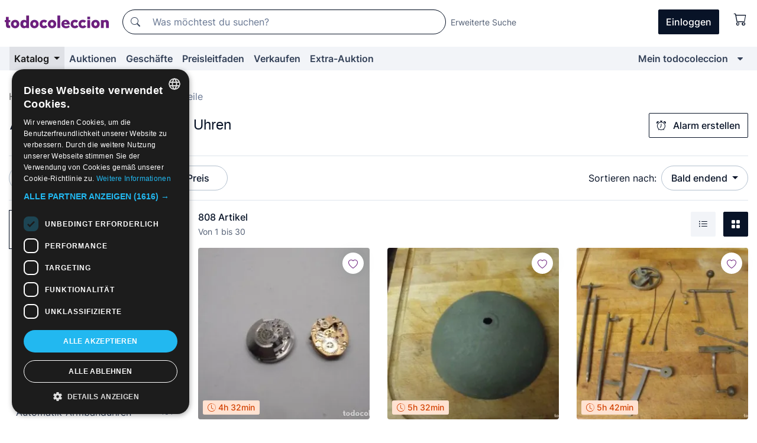

--- FILE ---
content_type: text/html;charset=UTF-8
request_url: https://de.todocoleccion.net/s/uhren-ersatzteile/auktionen
body_size: 26298
content:

<!DOCTYPE html>
<html lang="de">
<head><script>(function(w,i,g){w[g]=w[g]||[];if(typeof w[g].push=='function')w[g].push(i)})
(window,'GTM-N5BMJZR','google_tags_first_party');</script><script>(function(w,d,s,l){w[l]=w[l]||[];(function(){w[l].push(arguments);})('set', 'developer_id.dYzg1YT', true);
		w[l].push({'gtm.start':new Date().getTime(),event:'gtm.js'});var f=d.getElementsByTagName(s)[0],
		j=d.createElement(s);j.async=true;j.src='/1x4n/';
		f.parentNode.insertBefore(j,f);
		})(window,document,'script','dataLayer');</script>
<script>
if (typeof MutationObserver === 'undefined') {
var scriptTag = document.createElement('script');
scriptTag.src = "/assets/javascripts/vendor/mutationobserver.min.js";
// document.head.appendChild(scriptTag);
document.getElementsByTagName('head')[0].appendChild(scriptTag);
}
</script>
<meta http-equiv="Content-Type" content="text/html; charset=utf-8" />
<meta http-equiv="X-UA-Compatible" content="IE=edge">
<meta name="viewport" content="width=device-width, initial-scale=1">
<link rel="dns-prefetch" href="//pictures2.todocoleccion.net" />
<link rel="preconnect" href="https://assets2.todocoleccion.online" />
<link rel="preconnect" href="https://cloud10.todocoleccion.online" />
<link rel="shortcut icon" href="https://assets2.todocoleccion.online/assets/images/favicons/favicon.ico" type="image/x-icon" />
<script>
var MANGOPAY_CLIENT_ID = "todocoleccion";
var MANGOPAY_ENVIRONMENT = "PRODUCTION";
</script>
<meta name="description" content="Online-Auktionen von Ersatzteile für Uhren. Biete online für Tausende von einzigartigen Artikeln von Ersatzteile für Uhren und beende deinen Einkauf zum besten Preis." />
<meta name="robots" content="index,follow" />
<meta name="apple-itunes-app" content="app-id=892347440">
<meta name="google-play-app" content="app-id=com.package.android">
<title>Auktionen von Ersatzteile für Uhren | todocoleccion</title>
<link rel="stylesheet" type="text/css" href="https://assets2.todocoleccion.online/assets/stylesheets/font-inter.css?202601201044">
<link rel="stylesheet" type="text/css" href="https://assets2.todocoleccion.online/assets/stylesheets/tcbootstrap.css?202601201044" />
<link rel="stylesheet" type="text/css" href="https://assets2.todocoleccion.online/assets/stylesheets/application.css?202601201044" />
<link rel="stylesheet" type="text/css" href="https://assets2.todocoleccion.online/assets/stylesheets/zoconet-design-system.css?202601201044" />
<link rel="stylesheet" type="text/css" href="https://assets2.todocoleccion.online/assets/icons/font/bootstrap-icons.css?202601201044" />
<link rel="stylesheet" type="text/css" href="https://assets2.todocoleccion.online/assets/stylesheets/swiper.css?202601201044" />
<link rel="stylesheet" type="text/css" href="https://assets2.todocoleccion.online/assets/plugins/bootstrap-slider/bootstrap-slider.min.css?202601201044" />
<link rel="stylesheet" type="text/css" href="https://assets2.todocoleccion.online/assets/stylesheets/buscador.css?202601201044" />
<link rel="stylesheet" type="text/css" href="https://assets2.todocoleccion.online/assets/stylesheets/facetas.css?202601201044" />
<link rel="stylesheet" type="text/css" href="https://assets2.todocoleccion.online/assets/stylesheets/bootstrap-slider-custom.css?202601201044" />
<link rel="canonical" href="https://de.todocoleccion.net/s/uhren-ersatzteile/auktionen" />
<link rel="alternate" hreflang="es" href="https://www.todocoleccion.net/s/recambios-relojes/subastas" />
<link rel="alternate" hreflang="en" href="https://en.todocoleccion.net/s/watches-spare-parts/auctions" />
<link rel="alternate" hreflang="de" href="https://de.todocoleccion.net/s/uhren-ersatzteile/auktionen" />
<link rel="alternate" hreflang="fr" href="https://fr.todocoleccion.net/s/pieces-de-rechange-montres-et-horloges/encheres" />
<link rel="alternate" hreflang="pt" href="https://pt.todocoleccion.net/s/pecas-reposicao-relogios/leiloes" />
<link rel="alternate" hreflang="it" href="https://it.todocoleccion.net/s/ricambi-orologi/aste" />
<link rel="next" href="https://www.todocoleccion.net/s/uhren-ersatzteile/auktionen?P=2" />
<script type="text/javascript" src="https://assets2.todocoleccion.online/assets/javascripts/vendor/modernizr.js?202601211032">
</script>
<script type="text/javascript" src="https://cdn.jsdelivr.net/npm/@mangopay/vault-sdk@1.2.1/dist/umd/client.min.js"></script>
<link rel="apple-touch-icon" href="https://assets2.todocoleccion.online/assets/images/apple_touch_icons/apple-touch-icon-iphone-60x60.png">
<link rel="apple-touch-icon" sizes="60x60" href="https://assets2.todocoleccion.online/assets/images/apple_touch_icons/apple-touch-icon-ipad-76x76.png">
<link rel="apple-touch-icon" sizes="114x114" href="https://assets2.todocoleccion.online/assets/images/apple_touch_icons/apple-touch-icon-iphone-retina-120x120.png">
<link rel="apple-touch-icon" sizes="144x144" href="https://assets2.todocoleccion.online/assets/images/apple_touch_icons/apple-touch-icon-ipad-retina-152x152.png">
<meta name="apple-itunes-app" content="app-id=892347440">
<script>
var ASSETS_HOST = "https://assets2.todocoleccion.online";
var FINGERPRINT_IMAGES ="202512231041";
var FINGERPRINT_CSS ="202601201044";
</script>
<script>
dataLayer = [];
// Configuración cookieScript: Nos aseguramos que, al arrancar, por defecto estén denegadas las cookies,
// porque se nos queja Google de que ejecutamos cosas de recoplilación de datos antes de que el usuario pueda aceptar o denegar las cookies.
dataLayer.push(
'consent',
'default',
{
'ad_personalization': 'denied',
'ad_storage': 'denied',
'ad_user_data': 'denied',
'analytics_storage': 'denied',
'wait_for_update': 500
}
);
dataLayer.push({"loggedIn":false});
dataLayer.push({"esMovil":false});
dataLayer.push({"content_type":"listado"});
</script>
<script>(function(w,d,s,l,i){w[l]=w[l]||[];w[l].push({'gtm.start':
new Date().getTime(),event:'gtm.js'});var f=d.getElementsByTagName(s)[0],
j=d.createElement(s),dl=l!='dataLayer'?'&l='+l:'';j.async=true;j.src=
'https://www.googletagmanager.com/gtm.js?id='+i+dl;f.parentNode.insertBefore(j,f);
})(window,document,'script','dataLayer','GTM-N5BMJZR');</script>
<meta name="google-translate-customization" content="666371e4fcbb35ea-7d61682752185561-g881534783573c20e-15" />
<!-- CBWIRE Styles -->
<style >[wire\:loading][wire\:loading], [wire\:loading\.delay][wire\:loading\.delay], [wire\:loading\.inline-block][wire\:loading\.inline-block], [wire\:loading\.inline][wire\:loading\.inline], [wire\:loading\.block][wire\:loading\.block], [wire\:loading\.flex][wire\:loading\.flex], [wire\:loading\.table][wire\:loading\.table], [wire\:loading\.grid][wire\:loading\.grid], [wire\:loading\.inline-flex][wire\:loading\.inline-flex] {display: none;}[wire\:loading\.delay\.none][wire\:loading\.delay\.none], [wire\:loading\.delay\.shortest][wire\:loading\.delay\.shortest], [wire\:loading\.delay\.shorter][wire\:loading\.delay\.shorter], [wire\:loading\.delay\.short][wire\:loading\.delay\.short], [wire\:loading\.delay\.default][wire\:loading\.delay\.default], [wire\:loading\.delay\.long][wire\:loading\.delay\.long], [wire\:loading\.delay\.longer][wire\:loading\.delay\.longer], [wire\:loading\.delay\.longest][wire\:loading\.delay\.longest] {display: none;}[wire\:offline][wire\:offline] {display: none;}[wire\:dirty]:not(textarea):not(input):not(select) {display: none;}:root {--livewire-progress-bar-color: #2299dd;}[x-cloak] {display: none !important;}</style>
</head>
<body class="at-desktop">
<div id="wrap" class="pagina">
<span id="inicio">
</span>
<div id="header" role="banner" class="hidden-print">
<div id="cabecera" role="banner" class="hidden-print">
<div id="cabecera-top-container">
<div id="cabecera-top">
<div class="container p-0 p-md-3">
<div class="d-flex justify-content-between align-items-center">
<div class="cabecera-col col-side-user-menu">
<button wire:snapshot="&#x7b;&quot;data&quot;&#x3a;&#x7b;&#x7d;,&quot;memo&quot;&#x3a;&#x7b;&quot;id&quot;&#x3a;&quot;39905d1848b9afa3b55f2951f30bcaea&quot;,&quot;name&quot;&#x3a;&quot;cabecera&#x2f;SideUserMenuButton&quot;,&quot;path&quot;&#x3a;&quot;cabecera&#x2f;SideUserMenuButton&quot;,&quot;method&quot;&#x3a;&quot;GET&quot;,&quot;children&quot;&#x3a;&#x5b;&#x5d;,&quot;scripts&quot;&#x3a;&#x5b;&#x5d;,&quot;assets&quot;&#x3a;&#x5b;&#x5d;,&quot;isolate&quot;&#x3a;false,&quot;lazyLoaded&quot;&#x3a;false,&quot;lazyIsolated&quot;&#x3a;true,&quot;errors&quot;&#x3a;&#x5b;&#x5d;,&quot;locale&quot;&#x3a;&quot;en&quot;&#x7d;,&quot;checksum&quot;&#x3a;&quot;C57A9FC5A34B10E4076543D19621AFE877D5EB92BEBAA34FCCA7BC89AFAB0F9B&quot;&#x7d;" wire:effects="[]" wire:id="39905d1848b9afa3b55f2951f30bcaea"
aria-controls="SideUserMenu"
aria-expanded="false"
data-toggle="modal"
data-target="#SideUserMenu"
title="Benutzermenü anzeigen/verbergen"
type="button"
class="pl-5 btn-without-min-width btn btn-outline-primary"
style="border-width: 0px"
wire:click="$dispatch( 'update-side-user-menu-modal-body' )"
>
<span class="bi bi-list icon-header-menu fs-24"></span>
</button>
</div>
<div class="align-self-center d-none d-md-block logo-header">
<div id="cabecera-logo" class="mr-5 w-100">
<a
href="/"
title="todocoleccion - Kauf und Verkauf sowie Auktionen von Antiquitäten, Kunst und Sammlerstücken"
class="d-inline-block py-3 d-flex align-items-center"
>
<span class="sprite1 sprite1-logotipo_tc"></span>
<span class="sr-only">todocoleccion: Kauf und Verkauf von Antiquitäten und Sammlerstücken</span>
</a>
</div>
</div>
<div class="align-self-center order-3 ml-auto">
<div class="opciones_cab">
<ul id="cabecera-menu" class="d-flex flex-nowrap align-items-center list-inline user-isnt-loggedin">
<li id="btn-login" class="cabecera-menu-userlink list-inline-item d-none d-md-block mr-6">
<a
href="/acceder/?cod=ent&amp;encoded_back_url=true&amp;back_url=%2Fbuscador%3FRw%3D2%26sec%3Duhren%2Dersatzteile%26mostrarseo%3Dauktion"
id="cabecera-menu-login-link"
title="Zugang auf Mein todocoleccion"
class="btn btn-primary no-underline text-color menu-link d-inline-block act-as-link"
rel="nofollow"
>
<span>
Einloggen
</span>
</a>
</li>
<li wire:snapshot="&#x7b;&quot;data&quot;&#x3a;&#x7b;&#x7d;,&quot;memo&quot;&#x3a;&#x7b;&quot;id&quot;&#x3a;&quot;221583ffbeb57ae4e0bb59c0bc27ba54&quot;,&quot;name&quot;&#x3a;&quot;cabecera&#x2f;SideCartMenuButton&quot;,&quot;path&quot;&#x3a;&quot;cabecera&#x2f;SideCartMenuButton&quot;,&quot;method&quot;&#x3a;&quot;GET&quot;,&quot;children&quot;&#x3a;&#x7b;&quot;221583ffbeb57ae4e0bb59c0bc27ba54-0&quot;&#x3a;&#x5b;&quot;span&quot;,&quot;f31c44f9fc102c9f693c76435efcf8e1&quot;&#x5d;&#x7d;,&quot;scripts&quot;&#x3a;&#x5b;&#x5d;,&quot;assets&quot;&#x3a;&#x5b;&#x5d;,&quot;isolate&quot;&#x3a;false,&quot;lazyLoaded&quot;&#x3a;false,&quot;lazyIsolated&quot;&#x3a;true,&quot;errors&quot;&#x3a;&#x5b;&#x5d;,&quot;locale&quot;&#x3a;&quot;en&quot;&#x7d;,&quot;checksum&quot;&#x3a;&quot;EE7BC1C83CD7E961D4038196EA086ADE1AF3563E0108EC5F043243C9CCBAE1AC&quot;&#x7d;" wire:effects="[]" wire:id="221583ffbeb57ae4e0bb59c0bc27ba54" class="list-inline-item pl-4 pr-5 p-md-0 mr-md-3">
<button
title="Warenkorb"
type="button"
class="d-inline-block btn btn-ghost btn-outline-primary"
wire:click="$dispatch( 'update-side-cart-menu-modal-body' )"
>
<span wire:snapshot="&#x7b;&quot;data&quot;&#x3a;&#x7b;&quot;count&quot;&#x3a;0&#x7d;,&quot;memo&quot;&#x3a;&#x7b;&quot;id&quot;&#x3a;&quot;f31c44f9fc102c9f693c76435efcf8e1&quot;,&quot;name&quot;&#x3a;&quot;shared&#x2f;BasketCount&quot;,&quot;path&quot;&#x3a;&quot;shared&#x2f;BasketCount&quot;,&quot;method&quot;&#x3a;&quot;GET&quot;,&quot;children&quot;&#x3a;&#x5b;&#x5d;,&quot;scripts&quot;&#x3a;&#x5b;&#x5d;,&quot;assets&quot;&#x3a;&#x5b;&#x5d;,&quot;isolate&quot;&#x3a;true,&quot;lazyLoaded&quot;&#x3a;false,&quot;lazyIsolated&quot;&#x3a;true,&quot;errors&quot;&#x3a;&#x5b;&#x5d;,&quot;locale&quot;&#x3a;&quot;en&quot;&#x7d;,&quot;checksum&quot;&#x3a;&quot;5A4EF3E2CA1E2F81432ED16A79A0A48ADA21A7A95BAD172006A93FB1D681D396&quot;&#x7d;" wire:effects="&#x7b;&quot;listeners&quot;&#x3a;&#x5b;&quot;basket-count-updated&quot;&#x5d;&#x7d;" wire:id="f31c44f9fc102c9f693c76435efcf8e1">
</span>
<i class="bi icon-cabecera-menu bi-cart"></i>
</button>
</li>
</ul>
</div>
</div>
<div id="buscador-header" class="flex-grow-1 order-sm-0 order-2 py-5 p-md-3">
<div class="w-100 buscador_cab" role="search">
<form action="/buscador" method="get" name="Buscador">
<input type="hidden" name="from" value="top">
<label for="buscador-general" class="sr-only">
Buscar:
</label>
<div class="input-group buscador-general input-group-search-primary d-flex flex-row justify-content-between align-items-start flex-nowrap w-100">
<div class="input-group-prepend">
<button
class="btn"
data-testid="search-button"
type="submit"
title="Suchen"
>
<span class="bi bi-search"></span>
</button>
</div>
<input
type="search"
name="bu"
id="buscador-general"
value=""
class="form-control campo_buscar"
placeholder="Was möchtest du suchen?"
title="Was möchtest du suchen?"
/>
</div>
</form>
</div>
</div>
<div id="buscador-header-avanzado" class="flex-grow-1 d-none d-xl-block">
<a href="/buscador/turbo" id="buscador-avanzado-link" class="ml-0" rel="nofollow">
Erweiterte Suche
</a>
</div>
</div>
</div>
</div>
</div>
<div
id="cabecera-barra"
role="navigation"
class="navbar navbar-light navbar-expand bg-gray navbar-zoconet-main "
>
<div class="container">
<ul class="nav navbar-nav w-100 justify-content-between justify-content-md-start">
<li
class="active nav-item first-item dropdown"
>
<a wire:snapshot="&#x7b;&quot;data&quot;&#x3a;&#x7b;&quot;catalogo_path&quot;&#x3a;&quot;&#x2f;s&#x2f;katalog&quot;&#x7d;,&quot;memo&quot;&#x3a;&#x7b;&quot;id&quot;&#x3a;&quot;9e4b2d93981384913432558d374a534f&quot;,&quot;name&quot;&#x3a;&quot;shared.cabecera.MenuCatalogoButton&quot;,&quot;path&quot;&#x3a;&quot;shared.cabecera.MenuCatalogoButton&quot;,&quot;method&quot;&#x3a;&quot;GET&quot;,&quot;children&quot;&#x3a;&#x5b;&#x5d;,&quot;scripts&quot;&#x3a;&#x5b;&#x5d;,&quot;assets&quot;&#x3a;&#x5b;&#x5d;,&quot;isolate&quot;&#x3a;false,&quot;lazyLoaded&quot;&#x3a;false,&quot;lazyIsolated&quot;&#x3a;true,&quot;errors&quot;&#x3a;&#x5b;&#x5d;,&quot;locale&quot;&#x3a;&quot;en&quot;&#x7d;,&quot;checksum&quot;&#x3a;&quot;7F40205EF2A80A0825C8B83DDCE1211A34BB0EEBA0ED2C3B3DA27AAEF44789F0&quot;&#x7d;" wire:effects="[]" wire:id="9e4b2d93981384913432558d374a534f"
href="/s/katalog"
title="Katalog"
class="link-to-catalogo dropdown-toggle pull-left nav-link"
data-toggle="dropdown"
role="button"
aria-haspopup="true"
aria-expanded="false"
wire:click="$dispatch( 'update-menu-catalogo-dropdown-menu' )"
>
Katalog
</a>
<div class="dropdown-menu dropdown-menu-catalogo z-index-max pt-6 pb-4">
<div wire:snapshot="&#x7b;&quot;data&quot;&#x3a;&#x7b;&quot;yet_loaded&quot;&#x3a;false,&quot;secciones&quot;&#x3a;&#x5b;&#x5d;&#x7d;,&quot;memo&quot;&#x3a;&#x7b;&quot;id&quot;&#x3a;&quot;f77db0c78a119d589b9ad71c06c2830e&quot;,&quot;name&quot;&#x3a;&quot;shared.cabecera.MenuCatalogoDropdownMenu&quot;,&quot;path&quot;&#x3a;&quot;shared.cabecera.MenuCatalogoDropdownMenu&quot;,&quot;method&quot;&#x3a;&quot;GET&quot;,&quot;children&quot;&#x3a;&#x5b;&#x5d;,&quot;scripts&quot;&#x3a;&#x5b;&#x5d;,&quot;assets&quot;&#x3a;&#x5b;&#x5d;,&quot;isolate&quot;&#x3a;false,&quot;lazyLoaded&quot;&#x3a;false,&quot;lazyIsolated&quot;&#x3a;true,&quot;errors&quot;&#x3a;&#x5b;&#x5d;,&quot;locale&quot;&#x3a;&quot;en&quot;&#x7d;,&quot;checksum&quot;&#x3a;&quot;8007B51C147119EE161326E3DAB9047C085059C19F5C657FFB00573A71BB8634&quot;&#x7d;" wire:effects="&#x7b;&quot;listeners&quot;&#x3a;&#x5b;&quot;update-menu-catalogo-dropdown-menu&quot;&#x5d;&#x7d;" wire:id="f77db0c78a119d589b9ad71c06c2830e">
<div wire:loading>
<div class="p-4">
<i class="icon text-muted icon-spinner icon-spin"></i>
</div>
</div>
<div class="list-group">
<div class="grid-list-group-catalog">
</div>
<div>
<a
href="/s/katalog"
class="btn btn-outline-primary btn-ghost font-weight-bold p-4"
title="Alle Abteilungen"
>
Alle Abteilungen
<i class="bi bi-arrow-right"></i>
</a>
</div>
</div>
</div>
</div>
</li>
<li
class="nav-item d-none d-md-block"
>
<a
href="/auktionen"
title="Online Auktionen"
class="nav-link"
>
Auktionen
</a>
</li>
<li
class="nav-item d-none d-md-block"
>
<a
href="/tiendas"
title="Geschäfte"
class="nav-link"
>
Geschäfte
</a>
</li>
<li
class="nav-item d-none d-md-block"
>
<a
href="/preisleitfaden"
title="Preisleitfaden"
class="nav-link"
>
Preisleitfaden
</a>
</li>
<li
class="nav-item second-item"
>
<a
href="/hilfe/verkaufen"
title="Verkaufen bei todocoleccion"
class="nav-link"
>
Verkaufen
</a>
</li>
<li
class="nav-item d-none d-md-block"
>
<a
href="/s/katalog?M=e&O=sp"
title="Extra-Auktion"
class="nav-link"
>
Extra-Auktion
</a>
</li>
<li
class="nav-item last-item ml-sm-auto"
>
<a
href="/mitc"
title="Mein todocoleccion."
class="nav-link"
>
Mein todocoleccion
</a>
</li>
<li class="nav-item visible-md visible-lg mitc_mostrar">
<a
href="/mitc?mostrarbmtc"
title="Leiste anzeigen - Mein todocoleccion."
class="nav-link"
>
<span class="hidden">
Leiste anzeigen - Mein todocoleccion
</span><i class="icon icon-caret-down"></i>
</a>
</li>
</ul>
</div>
</div>
</div>
</div>
<div id="page-content">
<div id="page-content-fullwidth">
</div>
<div class="container">
<div id="react-breadcrumbs">
<div
class=" mt-7"
style="height: 40px"
>
<div class="swiper">
<div class="swiper-container" data-initialSlide="2">
<ul
class="
breadcrumb
flex-nowrap
swiper-wrapper
m-0
"
>
<li
class="breadcrumb-item swiper-slide"
style="width: auto"
>
<a href="/" title="Homepage" class="breadcrumb-link">
<span>
Home
</span>
</a>
</li>
<li
class="breadcrumb-item swiper-slide"
style="width: auto"
>
<a href="/s/uhren/auktionen" title=" Uhren" class="breadcrumb-link">
<span> Uhren</span>
</a>
</li>
<li
class="active breadcrumb-item swiper-slide"
style="width: auto"
>
<span class="breadcrumb-nolink">Auktionen von Ersatzteile</span>
</li>
</ul>
</div>
</div>
</div>
</div>
<script type="application/ld+json">
{"itemListElement":[{"item":{"@id":"/","name":"Home"},"position":1,"@type":"ListItem"},{"item":{"@id":"/s/uhren/auktionen","name":" Uhren"},"position":2,"@type":"ListItem"},{"item":{"@id":"","name":"Auktionen von Ersatzteile"},"position":3,"@type":"ListItem"}],"@context":"https://schema.org","@type":"BreadcrumbList"}
</script>
<div id="layout-buscador-header" class="margin-bottom">
<div class="block-with-button-at-right mb-6">
<div>
<h1 class="h1_seccion buscador-empty_search">
<div class="buscador-_h1_seccion fs-20 font-weight-bold text-gray-900 fs-lg-24">
Auktionen von
Ersatzteile für Uhren
</div>
</h1>
</div>
<div class="hidden-xs hidden-sm button-container">
<div wire:snapshot="&#x7b;&quot;data&quot;&#x3a;&#x7b;&quot;seccion_id&quot;&#x3a;808,&quot;alert_has_been_created&quot;&#x3a;false,&quot;catalog_alert_id&quot;&#x3a;0&#x7d;,&quot;memo&quot;&#x3a;&#x7b;&quot;id&quot;&#x3a;&quot;c902ac1f01ea52e2fe534ad894b82069&quot;,&quot;name&quot;&#x3a;&quot;buscador&#x2f;default&#x2f;AlertButtonCatalog&quot;,&quot;path&quot;&#x3a;&quot;buscador&#x2f;default&#x2f;AlertButtonCatalog&quot;,&quot;method&quot;&#x3a;&quot;GET&quot;,&quot;children&quot;&#x3a;&#x5b;&#x5d;,&quot;scripts&quot;&#x3a;&#x5b;&#x5d;,&quot;assets&quot;&#x3a;&#x5b;&#x5d;,&quot;isolate&quot;&#x3a;false,&quot;lazyLoaded&quot;&#x3a;false,&quot;lazyIsolated&quot;&#x3a;true,&quot;errors&quot;&#x3a;&#x5b;&#x5d;,&quot;locale&quot;&#x3a;&quot;en&quot;&#x7d;,&quot;checksum&quot;&#x3a;&quot;C5A0E0508726F1F1755669B4D8EAECD1B81F34F32159DBA81CE3D94DA6E2CE69&quot;&#x7d;" wire:effects="&#x7b;&quot;listeners&quot;&#x3a;&#x5b;&quot;catalog-alert-was-deleted&quot;,&quot;catalog-alert-was-created&quot;&#x5d;&#x7d;" wire:id="c902ac1f01ea52e2fe534ad894b82069">
<button
class="btn btn-outline-primary js-crear-alerta-catalogo btn-block-only-xs"
data-nuevo-usuario-accion-tipo="1"
data-nuevo-usuario-accion-valor="808"
data-seccion="808"
wire:click="createCatalogAlert()"
wire:requirelogin
>
<i class="bi btn-icon-left bi-alarm"></i>
Alarm erstellen
</button>
</div>
</div>
</div>
</div>
<nav class="d-sm-flex justify-content-between d-block sticky-top bg-white border-top border-bottom mb-5" id="menu-listado">
<div data-testid="buscador-default-fast_filters" class="d-sm-flex py-4 py-sm-5">
<div class="btn-group d-block d-sm-inline mr-2" role="group">
<div
id="react-BuscadorFilters"
class="button-container"
data-props="&#x7b;&quot;favourite_sellers&quot;&#x3a;&#x5b;&#x5d;,&quot;search_bean&quot;&#x3a;&#x7b;&quot;provincia&quot;&#x3a;&quot;0&quot;,&quot;seccion_subdominio&quot;&#x3a;&quot;uhren-ersatzteile&quot;,&quot;seccion_id&quot;&#x3a;808,&quot;full_name&quot;&#x3a;null,&quot;facets_selected&quot;&#x3a;&#x5b;&#x5d;,&quot;pago_tc&quot;&#x3a;false,&quot;is_extra_auction_available&quot;&#x3a;true,&quot;horas&quot;&#x3a;&quot;0&quot;,&quot;estado&quot;&#x3a;false,&quot;catalog_path&quot;&#x3a;&quot;&#x2f;s&#x2f;katalog&quot;,&quot;pais&quot;&#x3a;&quot;&quot;,&quot;from&quot;&#x3a;&quot;&quot;,&quot;navegacion&quot;&#x3a;&quot;g&quot;,&quot;mostrar&quot;&#x3a;&quot;s&quot;,&quot;identificador&quot;&#x3a;null,&quot;condicion&quot;&#x3a;&quot;&quot;,&quot;facets&quot;&#x3a;&#x5b;&#x5d;,&quot;tiendas&quot;&#x3a;null,&quot;is_extra_auction_tematic&quot;&#x3a;false,&quot;soloconenviogratis&quot;&#x3a;null,&quot;preciodesde&quot;&#x3a;null,&quot;orden&quot;&#x3a;&quot;sf&quot;,&quot;seccion_titulo&quot;&#x3a;&quot;Ersatzteile&quot;,&quot;preciohasta&quot;&#x3a;null,&quot;tienda&quot;&#x3a;null,&quot;filtrar_por_vendedor_favorito&quot;&#x3a;false,&quot;id_pais&quot;&#x3a;0,&quot;is_seller_or_shop_catalog&quot;&#x3a;false&#x7d;,&quot;filters_applied_count&quot;&#x3a;2,&quot;total_lots_found&quot;&#x3a;808&#x7d;"
>
</div>
</div>
<div class="d-none d-lg-inline">
<div class="btn-group">
<div class="dropdown">
<div class="btn-embedding">
<button
aria-expanded="false"
class="btn btn-filter dropdown-toggle active"
data-toggle="dropdown"
data-target="dropdown-menu-sales-modality"
id="dropdown-menu-button-sales-modality"
type="button"
>
Auktion
</button>
<div
aria-labelledby="dropdown-menu-button-sales-modality"
class="dropdown-menu"
id="dropdown-menu-sales-modality"
>
<button
class="dropdown-item"
data-obfuscated-link
data-href="/s/uhren-ersatzteile/direktverkauf"
title="Artikel im Direktverkauf"
type="button"
>
Direktverkauf
</button>
<span
class="dropdown-item active"
title="Artikel in Auktion"
>
Auktion
</span>
<button
class="dropdown-item"
data-obfuscated-link
data-href="/s/uhren-ersatzteile/hervorgehobenes"
title="Hervorgehobene Artikel"
type="button"
>
Hervorgehobenes
</button>
<button
class="dropdown-item"
data-obfuscated-link
data-href="/s/uhren-ersatzteile/mit-rabatten"
title="Artikel mit Rabatten"
type="button"
>
Mit Rabatten
</button>
<a
class="dropdown-item"
href="/s/uhren-ersatzteile?M=e"
title="Artikel in der Extra-Auktion"
type="button"
>
Extra-Auktion
</a>
</div>
<a
type="button"
class="btn btn-embedded"
href="/s/uhren-ersatzteile"
title="Filter der Verkaufsmodalität löschen"
>
<i class="bi bi-x-circle-fill"></i>
</a>
</div>
</div>
</div>
<div class="btn-group">
<div class="dropdown" id="modal-range-price">
<div class="any">
<button
aria-expanded="false"
class="btn btn-filter "
id="dropdown-menu-button-range-price"
type="button"
>
Preis
</button>
</div>
<div
aria-labelledby="dropdown-menu-button-range-price"
class="dropdown-menu px-3"
id="buscador-default-fast_filters-modal_range_price"
data-testid="buscador-price-modal"
style="width: 380px"
>
<div class="modal-body">
<div class="mb-6">
<input
id="ex2"
type="text"
value=""
data-slider-min="0"
data-slider-max="4000"
data-slider-step="1"
data-slider-value="[0,4000]"
data-slider-tooltip="hide"
/>
</div>
<form
action="/s/uhren-ersatzteile/auktionen"
id="modal-range-price-form"
method="get"
name="RangePriceForm"
>
<input type="hidden" name="mostrar" value="s">
<div class="form-row">
<div class="form-group col-md-6">
<label for="modal-range-pricedesde">Von</label>
<div class="input-group-with-icons right-icon input-group">
<input
autocomplete="off"
class="form-control"
id="modal-range-pricedesde"
inputmode="numeric"
min="0"
name="preciodesde"
placeholder="0"
step="1"
type="number"
value=""
>
<div class="input-group-append">
<span class="input-group-text"><span class="bi bi-currency-euro"></span></span>
</div>
</div>
</div>
<div class="form-group col-md-6">
<label for="modal-range-pricehasta">Bis</label>
<div class="input-group-with-icons right-icon input-group">
<input
autocomplete="off"
class="form-control"
id="modal-range-pricehasta"
inputmode="numeric"
min="0"
name="preciohasta"
placeholder="Ohne Grenze"
step="1"
type="number"
value=""
>
<div class="input-group-append">
<span class="input-group-text"><span class="bi bi-currency-euro"></span></span>
</div>
</div>
</div>
</div>
<div id="error-precio" class="invalid-feedback">
</div>
</form>
</div>
<div class="modal-footer">
<button type="button" class="btn btn-secondary" id="dropdown-close-menu-button-range-price">
Abbrechen
</button>
<button type="submit" class="btn btn-primary" id="dropdown-submit-menu-button-range-price" form="modal-range-price-form">
Anwenden
</button>
</div>
</div>
</div>
</div>
</div>
</div>
<div class="d-none d-sm-inline py-4 py-sm-5">
<div class="d-flex align-items-center">
<label class="mr-3 my-0" id="sort-by--" for="dropdown-menu-button-sort-by--">
Sortieren nach:
</label>
<div class="dropdown" aria-labelled-by="sort-by--">
<button
aria-expanded="false"
class="btn btn-filter dropdown-toggle"
data-testid="dropdown-menu-button-sort-by"
data-toggle="dropdown"
id="dropdown-menu-button-sort-by--"
type="button"
>
Bald endend
</button>
<div
aria-labelledby="dropdown-menu-button-sort-by--"
class="z-index-1020 dropdown-menu dropdown-menu-right"
data-testid="dropdown-menu-select-order-by"
>
<button class="dropdown-item active" data-href="/s/uhren-ersatzteile/auktionen" onclick="location = this.dataset.href" type="button"
>
Bald endend
</button>
<button class="dropdown-item" data-href="/s/uhren-ersatzteile/auktionen?O=sr" onclick="location = this.dataset.href" type="button"
>
Neueste Artikel
</button>
<button class="dropdown-item" data-href="/s/uhren-ersatzteile/auktionen?O=sp" onclick="location = this.dataset.href" type="button"
>
Meiste Gebote
</button>
<button class="dropdown-item" data-href="/s/uhren-ersatzteile/auktionen?O=smenos" onclick="location = this.dataset.href" type="button"
>
Niedrigster Preis
</button>
<button class="dropdown-item" data-href="/s/uhren-ersatzteile/auktionen?O=smas" onclick="location = this.dataset.href" type="button"
>
Höchster Preis
</button>
<button class="dropdown-item" data-href="/s/uhren-ersatzteile/auktionen?O=smasc" onclick="location = this.dataset.href" type="button"
>
Höchster Preis mit Geboten
</button>
<button class="dropdown-item" data-href="/s/uhren-ersatzteile/auktionen?O=seg" onclick="location = this.dataset.href" type="button"
>
Meist gefolgte Artikel
</button>
</div>
</div>
</div>
</div>
</nav>
<div class="row">
<div class="col-lg-9 order-lg-2" role="main">
<div class="row mb-3 mb-md-5">
<div class="col align-self-center">
<div
class="font-weight-bold fs-16 text-gray-900"
data-testid="lotesencontrados"
>
808 Artikel
</div>
<span class="fs-14 text-gray-600">
Von
1
bis
30
</span>
</div>
<div class="col text-right align-self-center">
<span class="mr-3">
<button
class="btn btn btn-without-min-width btn-secondary"
data-href="/s/uhren-ersatzteile/auktionen?N=i"
data-obfuscated-link
title="Listenansicht"
type="button"
>
<span class="bi bi-list-ul"></span>
<span class="sr-only">
Liste
</span>
</button>
</span>
<a
class="btn btn-primary btn btn-without-min-width btn-primary"
href="/s/uhren-ersatzteile/auktionen"
title="Galerieansicht"
>
<span class="bi bi-grid-fill"></span>
<span class="sr-only">
Galerie
</span>
</a>
</div>
</div>
<div id="buscador-lote-items-container" class="ga-track-catn1">
<div class="card-lotes-in-gallery">
<div class="card-lote card-lote-as-gallery" data-testid="251388950">
<div class="position-relative">
<div class="mb-3 mb-sm-4 position-relative">
<div class="at-corner-top-right over-stretched-link">
<div class="follow-lote-button lotes-enlaces-rapidos mr-0 mr-md-1">
<button
class="d-flex justify-content-center align-items-center text-brand bg-white border-0 rounded-circle lotes_enlaces_rapidos-button btn-circle clickeable isnt-active js-followup ga-track-click-in-poner-en-seguimiento"
id="corazon-251388950"
onClick=""
data-ajax="/api/seguimientos/create?id=251388950"
data-require-login="true"
data-id_lote="251388950" data-nuevo-usuario-accion-tipo="0"
data-nuevo-usuario-accion-valor="251388950" rel="nofollow" title="Folgen"
type="button"
>
<i class="bi lotes_enlaces_rapidos-icon js-icon-seguimiento inline-block bi-heart"></i>
</button>
</div>
</div>
<picture>
<source media="(max-width: 375px)" srcset="https://cloud10.todocoleccion.online/relojes-recambios/tc/2021/03/26/18/251388950_288646945.webp?size=165x165&crop=true" type="image/webp">
<source media="(max-width: 375px)" srcset="https://cloud10.todocoleccion.online/relojes-recambios/tc/2021/03/26/18/251388950_288646945.jpg?size=165x165&crop=true">
<source media="(min-width: 376px)" srcset="https://cloud10.todocoleccion.online/relojes-recambios/tc/2021/03/26/18/251388950_288646945.webp?size=292x292&crop=true" type="image/webp">
<source media="(min-width: 376px)" srcset="https://cloud10.todocoleccion.online/relojes-recambios/tc/2021/03/26/18/251388950_288646945.jpg?size=292x292&crop=true">
<img src="https://cloud10.todocoleccion.online/relojes-recambios/tc/2021/03/26/18/251388950_288646945.jpg?size=292x292&crop=true" title="2&#x20;M&aacute;quinas&#x20;de&#x20;reloj&#x20;para&#x20;repuestos.Certina&#x20;y&#x20;Junghans.No&#x20;funcionan" alt="Ersatzteile&#x20;f&uuml;r&#x20;Uhren&#x3a;&#x20;2&#x20;M&aacute;quinas&#x20;de&#x20;reloj&#x20;para&#x20;repuestos.Certina&#x20;y&#x20;Junghans.No&#x20;funcionan" width="292" height="292" class="img-fluid card-lote-main-image rounded-sm" />
</picture>
<span class="badge card-badge-lote badge-sell"><i class="bi bi-clock-history"></i> <span wire:snapshot="&#x7b;&quot;data&quot;&#x3a;&#x7b;&quot;auction_datetime_end&quot;&#x3a;&quot;January,&#x20;22&#x20;2026&#x20;09&#x3a;00&#x3a;00&#x20;&#x2b;0100&quot;&#x7d;,&quot;memo&quot;&#x3a;&#x7b;&quot;id&quot;&#x3a;&quot;85d06ff1b6eca76de4390d78a9fe2be2&quot;,&quot;name&quot;&#x3a;&quot;shared&#x2f;AuctionTimeRemaining&quot;,&quot;path&quot;&#x3a;&quot;shared&#x2f;AuctionTimeRemaining&quot;,&quot;method&quot;&#x3a;&quot;GET&quot;,&quot;children&quot;&#x3a;&#x5b;&#x5d;,&quot;scripts&quot;&#x3a;&#x5b;&#x5d;,&quot;assets&quot;&#x3a;&#x5b;&#x5d;,&quot;isolate&quot;&#x3a;false,&quot;lazyLoaded&quot;&#x3a;false,&quot;lazyIsolated&quot;&#x3a;true,&quot;errors&quot;&#x3a;&#x5b;&#x5d;,&quot;locale&quot;&#x3a;&quot;en&quot;&#x7d;,&quot;checksum&quot;&#x3a;&quot;3675C31C4A5AF137A06C6CD66E32CFD4CA523891EE28C8F4A5D8A5C1D27E5E7E&quot;&#x7d;" wire:effects="[]" wire:id="85d06ff1b6eca76de4390d78a9fe2be2" wire:poll.60s.visible>
4h&nbsp;32min
</span></span>
</div>
<div>
<h2 class="mb-2">
<a
id="translated-lot-title-251388950"
href="/uhren-ersatzteile/2-maquinas-reloj-para-repuestos-certina-junghans-no-funcionan~x251388950"
class="line-clamp fs-16 no-underline text-gray-800 font-weight-normal stretched-link ga-track-click-catn1 js-over_image js-translated-lot-titles hidden"
title="übersetzter Titel"
data-id-lote="251388950" data-image-url="https://cloud10.todocoleccion.online/relojes-recambios/tc/2021/03/26/18/251388950_288646945.webp"
>
übersetzter Titel
</a>
<a
id="lot-title-251388950"
href="/uhren-ersatzteile/2-maquinas-reloj-para-repuestos-certina-junghans-no-funcionan~x251388950"
class="line-clamp fs-16 no-underline text-gray-800 font-weight-normal stretched-link ga-track-click-catn1 js-over_image js-lot-titles"
title="2&#x20;M&aacute;quinas&#x20;de&#x20;reloj&#x20;para&#x20;repuestos.Certina&#x20;y&#x20;Junghans.No&#x20;funcionan"
data-id-lote="251388950" data-image-url="https://cloud10.todocoleccion.online/relojes-recambios/tc/2021/03/26/18/251388950_288646945.webp"
>
2 M&aacute;quinas de reloj para repuestos.Certina y Junghans.No funcionan
</a>
</h2>
</div>
<div id="foto251388950" class="full-size d-none d-lg-block d-xl-block"></div>
</div>
<div>
<div class="mb-3">
<span class="fs-14 text-gray-500 line-clamp-1">Ersatzteile für Uhren</span>
</div>
<div class="d-flex align-items-center flex-wrap">
<span class="card-price fs-18 fs-lg-20 font-weight-bold text-gray-900 mr-2">
13,00 €
</span>
</div>
<div class="text-gray-600 fs-14 font-weight-normal">
0 Gebote
</div>
</div>
</div><div class="card-lote card-lote-as-gallery" data-testid="529123907">
<div class="position-relative">
<div class="mb-3 mb-sm-4 position-relative">
<div class="at-corner-top-right over-stretched-link">
<div class="follow-lote-button lotes-enlaces-rapidos mr-0 mr-md-1">
<button
class="d-flex justify-content-center align-items-center text-brand bg-white border-0 rounded-circle lotes_enlaces_rapidos-button btn-circle clickeable isnt-active js-followup ga-track-click-in-poner-en-seguimiento"
id="corazon-529123907"
onClick=""
data-ajax="/api/seguimientos/create?id=529123907"
data-require-login="true"
data-id_lote="529123907" data-nuevo-usuario-accion-tipo="0"
data-nuevo-usuario-accion-valor="529123907" rel="nofollow" title="Folgen"
type="button"
>
<i class="bi lotes_enlaces_rapidos-icon js-icon-seguimiento inline-block bi-heart"></i>
</button>
</div>
</div>
<picture>
<source media="(max-width: 375px)" srcset="https://cloud10.todocoleccion.online/relojes-recambios/tc/2025/01/29/17/529123907.webp?size=165x165&crop=true" type="image/webp">
<source media="(max-width: 375px)" srcset="https://cloud10.todocoleccion.online/relojes-recambios/tc/2025/01/29/17/529123907.jpg?size=165x165&crop=true">
<source media="(min-width: 376px)" srcset="https://cloud10.todocoleccion.online/relojes-recambios/tc/2025/01/29/17/529123907.webp?size=292x292&crop=true" type="image/webp">
<source media="(min-width: 376px)" srcset="https://cloud10.todocoleccion.online/relojes-recambios/tc/2025/01/29/17/529123907.jpg?size=292x292&crop=true">
<img src="https://cloud10.todocoleccion.online/relojes-recambios/tc/2025/01/29/17/529123907.jpg?size=292x292&crop=true" title="campana&#x20;de&#x20;bronce&#x20;para&#x20;reloj&#x20;morez&#x20;de&#x20;pesas-lote&#x20;619" alt="Ersatzteile&#x20;f&uuml;r&#x20;Uhren&#x3a;&#x20;campana&#x20;de&#x20;bronce&#x20;para&#x20;reloj&#x20;morez&#x20;de&#x20;pesas-lote&#x20;619" width="292" height="292" class="img-fluid card-lote-main-image rounded-sm" />
</picture>
<span class="badge card-badge-lote badge-sell"><i class="bi bi-clock-history"></i> <span wire:snapshot="&#x7b;&quot;data&quot;&#x3a;&#x7b;&quot;auction_datetime_end&quot;&#x3a;&quot;January,&#x20;22&#x20;2026&#x20;10&#x3a;00&#x3a;00&#x20;&#x2b;0100&quot;&#x7d;,&quot;memo&quot;&#x3a;&#x7b;&quot;id&quot;&#x3a;&quot;8d66a04a56f9cecc308b96189d5488c5&quot;,&quot;name&quot;&#x3a;&quot;shared&#x2f;AuctionTimeRemaining&quot;,&quot;path&quot;&#x3a;&quot;shared&#x2f;AuctionTimeRemaining&quot;,&quot;method&quot;&#x3a;&quot;GET&quot;,&quot;children&quot;&#x3a;&#x5b;&#x5d;,&quot;scripts&quot;&#x3a;&#x5b;&#x5d;,&quot;assets&quot;&#x3a;&#x5b;&#x5d;,&quot;isolate&quot;&#x3a;false,&quot;lazyLoaded&quot;&#x3a;false,&quot;lazyIsolated&quot;&#x3a;true,&quot;errors&quot;&#x3a;&#x5b;&#x5d;,&quot;locale&quot;&#x3a;&quot;en&quot;&#x7d;,&quot;checksum&quot;&#x3a;&quot;BF7F86FFF87A9C33E44D4ED4CB1164B42A58068C29477C06C52E8AB99F5EE7C8&quot;&#x7d;" wire:effects="[]" wire:id="8d66a04a56f9cecc308b96189d5488c5" wire:poll.60s.visible>
5h&nbsp;32min
</span></span>
</div>
<div>
<h2 class="mb-2">
<a
id="translated-lot-title-529123907"
href="/uhren-ersatzteile/campana-bronce-para-reloj-morez-pesas-lote-619~x529123907"
class="line-clamp fs-16 no-underline text-gray-800 font-weight-normal stretched-link ga-track-click-catn1 js-over_image js-translated-lot-titles hidden"
title="übersetzter Titel"
data-id-lote="529123907" data-image-url="https://cloud10.todocoleccion.online/relojes-recambios/tc/2025/01/29/17/529123907.webp"
>
übersetzter Titel
</a>
<a
id="lot-title-529123907"
href="/uhren-ersatzteile/campana-bronce-para-reloj-morez-pesas-lote-619~x529123907"
class="line-clamp fs-16 no-underline text-gray-800 font-weight-normal stretched-link ga-track-click-catn1 js-over_image js-lot-titles"
title="campana&#x20;de&#x20;bronce&#x20;para&#x20;reloj&#x20;morez&#x20;de&#x20;pesas-lote&#x20;619"
data-id-lote="529123907" data-image-url="https://cloud10.todocoleccion.online/relojes-recambios/tc/2025/01/29/17/529123907.webp"
>
campana de bronce para reloj morez de pesas-lote 619
</a>
</h2>
</div>
<div id="foto529123907" class="full-size d-none d-lg-block d-xl-block"></div>
</div>
<div>
<div class="mb-3">
<span class="fs-14 text-gray-500 line-clamp-1">Ersatzteile für Uhren</span>
</div>
<div class="d-flex align-items-center flex-wrap">
<span class="card-price fs-18 fs-lg-20 font-weight-bold text-gray-900 mr-2">
33,99 €
</span>
</div>
<div class="text-gray-600 fs-14 font-weight-normal">
0 Gebote
</div>
</div>
</div><div class="card-lote card-lote-as-gallery" data-testid="511764702">
<div class="position-relative">
<div class="mb-3 mb-sm-4 position-relative">
<div class="at-corner-top-right over-stretched-link">
<div class="follow-lote-button lotes-enlaces-rapidos mr-0 mr-md-1">
<button
class="d-flex justify-content-center align-items-center text-brand bg-white border-0 rounded-circle lotes_enlaces_rapidos-button btn-circle clickeable isnt-active js-followup ga-track-click-in-poner-en-seguimiento"
id="corazon-511764702"
onClick=""
data-ajax="/api/seguimientos/create?id=511764702"
data-require-login="true"
data-id_lote="511764702" data-nuevo-usuario-accion-tipo="0"
data-nuevo-usuario-accion-valor="511764702" rel="nofollow" title="Folgen"
type="button"
>
<i class="bi lotes_enlaces_rapidos-icon js-icon-seguimiento inline-block bi-heart"></i>
</button>
</div>
</div>
<picture>
<source media="(max-width: 375px)" srcset="https://cloud10.todocoleccion.online/relojes-recambios/tc/2024/11/14/23/511764702.webp?size=165x165&crop=true" type="image/webp">
<source media="(max-width: 375px)" srcset="https://cloud10.todocoleccion.online/relojes-recambios/tc/2024/11/14/23/511764702.jpg?size=165x165&crop=true">
<source media="(min-width: 376px)" srcset="https://cloud10.todocoleccion.online/relojes-recambios/tc/2024/11/14/23/511764702.webp?size=292x292&crop=true" type="image/webp">
<source media="(min-width: 376px)" srcset="https://cloud10.todocoleccion.online/relojes-recambios/tc/2024/11/14/23/511764702.jpg?size=292x292&crop=true">
<img src="https://cloud10.todocoleccion.online/relojes-recambios/tc/2024/11/14/23/511764702.jpg?size=292x292&crop=true" title="13&#x20;piezas&#x20;para&#x20;maquinarias&#x20;reloj&#x20;morez&#x20;pesas-lote&#x20;610" alt="Ersatzteile&#x20;f&uuml;r&#x20;Uhren&#x3a;&#x20;13&#x20;piezas&#x20;para&#x20;maquinarias&#x20;reloj&#x20;morez&#x20;pesas-lote&#x20;610" width="292" height="292" class="img-fluid card-lote-main-image rounded-sm" />
</picture>
<span class="badge card-badge-lote badge-sell"><i class="bi bi-clock-history"></i> <span wire:snapshot="&#x7b;&quot;data&quot;&#x3a;&#x7b;&quot;auction_datetime_end&quot;&#x3a;&quot;January,&#x20;22&#x20;2026&#x20;10&#x3a;10&#x3a;00&#x20;&#x2b;0100&quot;&#x7d;,&quot;memo&quot;&#x3a;&#x7b;&quot;id&quot;&#x3a;&quot;103a6d7d3ffaad4779842aac6f81902d&quot;,&quot;name&quot;&#x3a;&quot;shared&#x2f;AuctionTimeRemaining&quot;,&quot;path&quot;&#x3a;&quot;shared&#x2f;AuctionTimeRemaining&quot;,&quot;method&quot;&#x3a;&quot;GET&quot;,&quot;children&quot;&#x3a;&#x5b;&#x5d;,&quot;scripts&quot;&#x3a;&#x5b;&#x5d;,&quot;assets&quot;&#x3a;&#x5b;&#x5d;,&quot;isolate&quot;&#x3a;false,&quot;lazyLoaded&quot;&#x3a;false,&quot;lazyIsolated&quot;&#x3a;true,&quot;errors&quot;&#x3a;&#x5b;&#x5d;,&quot;locale&quot;&#x3a;&quot;en&quot;&#x7d;,&quot;checksum&quot;&#x3a;&quot;23B76BE8F2C705B8DCC2CD07D022129BBB699B5EFBE032DB804770595C0C88C9&quot;&#x7d;" wire:effects="[]" wire:id="103a6d7d3ffaad4779842aac6f81902d" wire:poll.60s.visible>
5h&nbsp;42min
</span></span>
</div>
<div>
<h2 class="mb-2">
<a
id="translated-lot-title-511764702"
href="/uhren-ersatzteile/13-piezas-para-maquinarias-reloj-morez-pesas-lote-610~x511764702"
class="line-clamp fs-16 no-underline text-gray-800 font-weight-normal stretched-link ga-track-click-catn1 js-over_image js-translated-lot-titles hidden"
title="übersetzter Titel"
data-id-lote="511764702" data-image-url="https://cloud10.todocoleccion.online/relojes-recambios/tc/2024/11/14/23/511764702.webp"
>
übersetzter Titel
</a>
<a
id="lot-title-511764702"
href="/uhren-ersatzteile/13-piezas-para-maquinarias-reloj-morez-pesas-lote-610~x511764702"
class="line-clamp fs-16 no-underline text-gray-800 font-weight-normal stretched-link ga-track-click-catn1 js-over_image js-lot-titles"
title="13&#x20;piezas&#x20;para&#x20;maquinarias&#x20;reloj&#x20;morez&#x20;pesas-lote&#x20;610"
data-id-lote="511764702" data-image-url="https://cloud10.todocoleccion.online/relojes-recambios/tc/2024/11/14/23/511764702.webp"
>
13 piezas para maquinarias reloj morez pesas-lote 610
</a>
</h2>
</div>
<div id="foto511764702" class="full-size d-none d-lg-block d-xl-block"></div>
</div>
<div>
<div class="mb-3">
<span class="fs-14 text-gray-500 line-clamp-1">Ersatzteile für Uhren</span>
</div>
<div class="d-flex align-items-center flex-wrap">
<span class="card-price fs-18 fs-lg-20 font-weight-bold text-gray-900 mr-2">
16,99 €
</span>
</div>
<div class="text-gray-600 fs-14 font-weight-normal">
0 Gebote
</div>
</div>
</div><div class="card-lote card-lote-as-gallery" data-testid="506107132">
<div class="position-relative">
<div class="mb-3 mb-sm-4 position-relative">
<div class="at-corner-top-right over-stretched-link">
<div class="follow-lote-button lotes-enlaces-rapidos mr-0 mr-md-1">
<button
class="d-flex justify-content-center align-items-center text-brand bg-white border-0 rounded-circle lotes_enlaces_rapidos-button btn-circle clickeable isnt-active js-followup ga-track-click-in-poner-en-seguimiento"
id="corazon-506107132"
onClick=""
data-ajax="/api/seguimientos/create?id=506107132"
data-require-login="true"
data-id_lote="506107132" data-nuevo-usuario-accion-tipo="0"
data-nuevo-usuario-accion-valor="506107132" rel="nofollow" title="Folgen"
type="button"
>
<i class="bi lotes_enlaces_rapidos-icon js-icon-seguimiento inline-block bi-heart"></i>
</button>
</div>
</div>
<picture>
<source media="(max-width: 375px)" srcset="https://cloud10.todocoleccion.online/relojes-recambios/tc/2024/10/16/11/506107132.webp?size=165x165&crop=true" type="image/webp">
<source media="(max-width: 375px)" srcset="https://cloud10.todocoleccion.online/relojes-recambios/tc/2024/10/16/11/506107132.jpg?size=165x165&crop=true">
<source media="(min-width: 376px)" srcset="https://cloud10.todocoleccion.online/relojes-recambios/tc/2024/10/16/11/506107132.webp?size=292x292&crop=true" type="image/webp">
<source media="(min-width: 376px)" srcset="https://cloud10.todocoleccion.online/relojes-recambios/tc/2024/10/16/11/506107132.jpg?size=292x292&crop=true">
<img src="https://cloud10.todocoleccion.online/relojes-recambios/tc/2024/10/16/11/506107132.jpg?size=292x292&crop=true" title="ANTIGUA&#x20;LLAVE&#x20;DE&#x20;MANIVELA&#x20;PARA&#x20;MAQUINARIAS&#x20;MOREZ&#x20;DE&#x20;PESAS&#x20;Y&#x20;OJO&#x20;DE&#x20;BUEY.LOTE&#x20;607" alt="Ersatzteile&#x20;f&uuml;r&#x20;Uhren&#x3a;&#x20;ANTIGUA&#x20;LLAVE&#x20;DE&#x20;MANIVELA&#x20;PARA&#x20;MAQUINARIAS&#x20;MOREZ&#x20;DE&#x20;PESAS&#x20;Y&#x20;OJO&#x20;DE&#x20;BUEY.LOTE&#x20;607" width="292" height="292" loading="lazy" class="img-fluid card-lote-main-image rounded-sm" />
</picture>
<span class="badge card-badge-lote badge-sell"><i class="bi bi-clock-history"></i> <span wire:snapshot="&#x7b;&quot;data&quot;&#x3a;&#x7b;&quot;auction_datetime_end&quot;&#x3a;&quot;January,&#x20;22&#x20;2026&#x20;10&#x3a;15&#x3a;00&#x20;&#x2b;0100&quot;&#x7d;,&quot;memo&quot;&#x3a;&#x7b;&quot;id&quot;&#x3a;&quot;489ee12ca4996af0559fffdac165acca&quot;,&quot;name&quot;&#x3a;&quot;shared&#x2f;AuctionTimeRemaining&quot;,&quot;path&quot;&#x3a;&quot;shared&#x2f;AuctionTimeRemaining&quot;,&quot;method&quot;&#x3a;&quot;GET&quot;,&quot;children&quot;&#x3a;&#x5b;&#x5d;,&quot;scripts&quot;&#x3a;&#x5b;&#x5d;,&quot;assets&quot;&#x3a;&#x5b;&#x5d;,&quot;isolate&quot;&#x3a;false,&quot;lazyLoaded&quot;&#x3a;false,&quot;lazyIsolated&quot;&#x3a;true,&quot;errors&quot;&#x3a;&#x5b;&#x5d;,&quot;locale&quot;&#x3a;&quot;en&quot;&#x7d;,&quot;checksum&quot;&#x3a;&quot;C93CC07C248E84FF9A9FCECE904525C01E23C94EC72763ACF77509142A0CC51E&quot;&#x7d;" wire:effects="[]" wire:id="489ee12ca4996af0559fffdac165acca" wire:poll.60s.visible>
5h&nbsp;47min
</span></span>
</div>
<div>
<h2 class="mb-2">
<a
id="translated-lot-title-506107132"
href="/uhren-ersatzteile/antigua-llave-manivela-para-maquinarias-morez-pesas-ojo-buey-lote-607~x506107132"
class="line-clamp fs-16 no-underline text-gray-800 font-weight-normal stretched-link ga-track-click-catn1 js-over_image js-translated-lot-titles hidden"
title="übersetzter Titel"
data-id-lote="506107132" data-image-url="https://cloud10.todocoleccion.online/relojes-recambios/tc/2024/10/16/11/506107132.webp"
>
übersetzter Titel
</a>
<a
id="lot-title-506107132"
href="/uhren-ersatzteile/antigua-llave-manivela-para-maquinarias-morez-pesas-ojo-buey-lote-607~x506107132"
class="line-clamp fs-16 no-underline text-gray-800 font-weight-normal stretched-link ga-track-click-catn1 js-over_image js-lot-titles"
title="ANTIGUA&#x20;LLAVE&#x20;DE&#x20;MANIVELA&#x20;PARA&#x20;MAQUINARIAS&#x20;MOREZ&#x20;DE&#x20;PESAS&#x20;Y&#x20;OJO&#x20;DE&#x20;BUEY.LOTE&#x20;607"
data-id-lote="506107132" data-image-url="https://cloud10.todocoleccion.online/relojes-recambios/tc/2024/10/16/11/506107132.webp"
>
ANTIGUA LLAVE DE MANIVELA PARA MAQUINARIAS MOREZ DE PESAS Y OJO DE BUEY.LOTE 607
</a>
</h2>
</div>
<div id="foto506107132" class="full-size d-none d-lg-block d-xl-block"></div>
</div>
<div>
<div class="mb-3">
<span class="fs-14 text-gray-500 line-clamp-1">Ersatzteile für Uhren</span>
</div>
<div class="d-flex align-items-center flex-wrap">
<span class="card-price fs-18 fs-lg-20 font-weight-bold text-gray-900 mr-2">
12,74 €
</span>
</div>
<div class="text-gray-600 fs-14 font-weight-normal">
0 Gebote
</div>
</div>
</div><div class="card-lote card-lote-as-gallery" data-testid="604433922">
<div class="position-relative">
<div class="mb-3 mb-sm-4 position-relative">
<div class="at-corner-top-right over-stretched-link">
<div class="follow-lote-button lotes-enlaces-rapidos mr-0 mr-md-1">
<button
class="d-flex justify-content-center align-items-center text-brand bg-white border-0 rounded-circle lotes_enlaces_rapidos-button btn-circle clickeable isnt-active js-followup ga-track-click-in-poner-en-seguimiento"
id="corazon-604433922"
onClick=""
data-ajax="/api/seguimientos/create?id=604433922"
data-require-login="true"
data-id_lote="604433922" data-nuevo-usuario-accion-tipo="0"
data-nuevo-usuario-accion-valor="604433922" rel="nofollow" title="Folgen"
type="button"
>
<i class="bi lotes_enlaces_rapidos-icon js-icon-seguimiento inline-block bi-heart"></i>
</button>
</div>
</div>
<picture>
<source media="(max-width: 375px)" srcset="https://cloud10.todocoleccion.online/relojes-recambios/tc/2025/10/07/20/604433922.webp?size=165x165&crop=true" type="image/webp">
<source media="(max-width: 375px)" srcset="https://cloud10.todocoleccion.online/relojes-recambios/tc/2025/10/07/20/604433922.jpg?size=165x165&crop=true">
<source media="(min-width: 376px)" srcset="https://cloud10.todocoleccion.online/relojes-recambios/tc/2025/10/07/20/604433922.webp?size=292x292&crop=true" type="image/webp">
<source media="(min-width: 376px)" srcset="https://cloud10.todocoleccion.online/relojes-recambios/tc/2025/10/07/20/604433922.jpg?size=292x292&crop=true">
<img src="https://cloud10.todocoleccion.online/relojes-recambios/tc/2025/10/07/20/604433922.jpg?size=292x292&crop=true" title="FRONTAL&#x20;LATON-ESFERA&#x20;PORCELANA&#x20;Y&#x20;CHAPA-RELOJ&#x20;MOREZ&#x20;PESAS-LOTE&#x20;638" alt="Ersatzteile&#x20;f&uuml;r&#x20;Uhren&#x3a;&#x20;FRONTAL&#x20;LATON-ESFERA&#x20;PORCELANA&#x20;Y&#x20;CHAPA-RELOJ&#x20;MOREZ&#x20;PESAS-LOTE&#x20;638" width="292" height="292" loading="lazy" class="img-fluid card-lote-main-image rounded-sm" />
</picture>
<span class="badge card-badge-lote badge-sell"><i class="bi bi-clock-history"></i> <span wire:snapshot="&#x7b;&quot;data&quot;&#x3a;&#x7b;&quot;auction_datetime_end&quot;&#x3a;&quot;January,&#x20;22&#x20;2026&#x20;10&#x3a;20&#x3a;00&#x20;&#x2b;0100&quot;&#x7d;,&quot;memo&quot;&#x3a;&#x7b;&quot;id&quot;&#x3a;&quot;540a2d7c28e6271fafff31b0166d7200&quot;,&quot;name&quot;&#x3a;&quot;shared&#x2f;AuctionTimeRemaining&quot;,&quot;path&quot;&#x3a;&quot;shared&#x2f;AuctionTimeRemaining&quot;,&quot;method&quot;&#x3a;&quot;GET&quot;,&quot;children&quot;&#x3a;&#x5b;&#x5d;,&quot;scripts&quot;&#x3a;&#x5b;&#x5d;,&quot;assets&quot;&#x3a;&#x5b;&#x5d;,&quot;isolate&quot;&#x3a;false,&quot;lazyLoaded&quot;&#x3a;false,&quot;lazyIsolated&quot;&#x3a;true,&quot;errors&quot;&#x3a;&#x5b;&#x5d;,&quot;locale&quot;&#x3a;&quot;en&quot;&#x7d;,&quot;checksum&quot;&#x3a;&quot;342ACF5DB715E4CB04CF5C20D60C4CF182EEDC89121C74880CD83FB3A06DE085&quot;&#x7d;" wire:effects="[]" wire:id="540a2d7c28e6271fafff31b0166d7200" wire:poll.60s.visible>
5h&nbsp;52min
</span></span>
</div>
<div>
<h2 class="mb-2">
<a
id="translated-lot-title-604433922"
href="/uhren-ersatzteile/frontal-laton-esfera-porcelana-chapa-reloj-morez-pesas-lote-638~x604433922"
class="line-clamp fs-16 no-underline text-gray-800 font-weight-normal stretched-link ga-track-click-catn1 js-over_image js-translated-lot-titles hidden"
title="übersetzter Titel"
data-id-lote="604433922" data-image-url="https://cloud10.todocoleccion.online/relojes-recambios/tc/2025/10/07/20/604433922.webp"
>
übersetzter Titel
</a>
<a
id="lot-title-604433922"
href="/uhren-ersatzteile/frontal-laton-esfera-porcelana-chapa-reloj-morez-pesas-lote-638~x604433922"
class="line-clamp fs-16 no-underline text-gray-800 font-weight-normal stretched-link ga-track-click-catn1 js-over_image js-lot-titles"
title="FRONTAL&#x20;LATON-ESFERA&#x20;PORCELANA&#x20;Y&#x20;CHAPA-RELOJ&#x20;MOREZ&#x20;PESAS-LOTE&#x20;638"
data-id-lote="604433922" data-image-url="https://cloud10.todocoleccion.online/relojes-recambios/tc/2025/10/07/20/604433922.webp"
>
FRONTAL LATON-ESFERA PORCELANA Y CHAPA-RELOJ MOREZ PESAS-LOTE 638
</a>
</h2>
</div>
<div id="foto604433922" class="full-size d-none d-lg-block d-xl-block"></div>
</div>
<div>
<div class="mb-3">
<span class="fs-14 text-gray-500 line-clamp-1">Ersatzteile für Uhren</span>
</div>
<div class="d-flex align-items-center flex-wrap">
<span class="card-price fs-18 fs-lg-20 font-weight-bold text-gray-900 mr-2">
21,24 €
</span>
</div>
<div class="text-gray-600 fs-14 font-weight-normal">
1 Gebot
</div>
</div>
</div><div class="card-lote card-lote-as-gallery" data-testid="508430507">
<div class="position-relative">
<div class="mb-3 mb-sm-4 position-relative">
<div class="at-corner-top-right over-stretched-link">
<div class="follow-lote-button lotes-enlaces-rapidos mr-0 mr-md-1">
<button
class="d-flex justify-content-center align-items-center text-brand bg-white border-0 rounded-circle lotes_enlaces_rapidos-button btn-circle clickeable isnt-active js-followup ga-track-click-in-poner-en-seguimiento"
id="corazon-508430507"
onClick=""
data-ajax="/api/seguimientos/create?id=508430507"
data-require-login="true"
data-id_lote="508430507" data-nuevo-usuario-accion-tipo="0"
data-nuevo-usuario-accion-valor="508430507" rel="nofollow" title="Folgen"
type="button"
>
<i class="bi lotes_enlaces_rapidos-icon js-icon-seguimiento inline-block bi-heart"></i>
</button>
</div>
</div>
<picture>
<source media="(max-width: 375px)" srcset="https://cloud10.todocoleccion.online/relojes-recambios/tc/2024/10/28/22/508430507.webp?size=165x165&crop=true" type="image/webp">
<source media="(max-width: 375px)" srcset="https://cloud10.todocoleccion.online/relojes-recambios/tc/2024/10/28/22/508430507.jpg?size=165x165&crop=true">
<source media="(min-width: 376px)" srcset="https://cloud10.todocoleccion.online/relojes-recambios/tc/2024/10/28/22/508430507.webp?size=292x292&crop=true" type="image/webp">
<source media="(min-width: 376px)" srcset="https://cloud10.todocoleccion.online/relojes-recambios/tc/2024/10/28/22/508430507.jpg?size=292x292&crop=true">
<img src="https://cloud10.todocoleccion.online/relojes-recambios/tc/2024/10/28/22/508430507.jpg?size=292x292&crop=true" title="ANTIGUA&#x20;MAQUINARIA&#x20;MOREZ&#x20;PARA&#x20;OJO&#x20;BUEY-LOTE&#x20;600" alt="Ersatzteile&#x20;f&uuml;r&#x20;Uhren&#x3a;&#x20;ANTIGUA&#x20;MAQUINARIA&#x20;MOREZ&#x20;PARA&#x20;OJO&#x20;BUEY-LOTE&#x20;600" width="292" height="292" loading="lazy" class="img-fluid card-lote-main-image rounded-sm" />
</picture>
<span class="badge card-badge-lote badge-sell"><i class="bi bi-clock-history"></i> <span wire:snapshot="&#x7b;&quot;data&quot;&#x3a;&#x7b;&quot;auction_datetime_end&quot;&#x3a;&quot;January,&#x20;22&#x20;2026&#x20;10&#x3a;30&#x3a;00&#x20;&#x2b;0100&quot;&#x7d;,&quot;memo&quot;&#x3a;&#x7b;&quot;id&quot;&#x3a;&quot;55675c3656222c8d64a8607d53fff591&quot;,&quot;name&quot;&#x3a;&quot;shared&#x2f;AuctionTimeRemaining&quot;,&quot;path&quot;&#x3a;&quot;shared&#x2f;AuctionTimeRemaining&quot;,&quot;method&quot;&#x3a;&quot;GET&quot;,&quot;children&quot;&#x3a;&#x5b;&#x5d;,&quot;scripts&quot;&#x3a;&#x5b;&#x5d;,&quot;assets&quot;&#x3a;&#x5b;&#x5d;,&quot;isolate&quot;&#x3a;false,&quot;lazyLoaded&quot;&#x3a;false,&quot;lazyIsolated&quot;&#x3a;true,&quot;errors&quot;&#x3a;&#x5b;&#x5d;,&quot;locale&quot;&#x3a;&quot;en&quot;&#x7d;,&quot;checksum&quot;&#x3a;&quot;2EECDBD726239F11698E8DEF9DDAF304B236E7FB073A42FD04EE670F81370022&quot;&#x7d;" wire:effects="[]" wire:id="55675c3656222c8d64a8607d53fff591" wire:poll.60s.visible>
6h&nbsp;2min
</span></span>
</div>
<div>
<h2 class="mb-2">
<a
id="translated-lot-title-508430507"
href="/uhren-ersatzteile/antigua-maquinaria-morez-para-ojo-buey-lote-600~x508430507"
class="line-clamp fs-16 no-underline text-gray-800 font-weight-normal stretched-link ga-track-click-catn1 js-over_image js-translated-lot-titles hidden"
title="übersetzter Titel"
data-id-lote="508430507" data-image-url="https://cloud10.todocoleccion.online/relojes-recambios/tc/2024/10/28/22/508430507.webp"
>
übersetzter Titel
</a>
<a
id="lot-title-508430507"
href="/uhren-ersatzteile/antigua-maquinaria-morez-para-ojo-buey-lote-600~x508430507"
class="line-clamp fs-16 no-underline text-gray-800 font-weight-normal stretched-link ga-track-click-catn1 js-over_image js-lot-titles"
title="ANTIGUA&#x20;MAQUINARIA&#x20;MOREZ&#x20;PARA&#x20;OJO&#x20;BUEY-LOTE&#x20;600"
data-id-lote="508430507" data-image-url="https://cloud10.todocoleccion.online/relojes-recambios/tc/2024/10/28/22/508430507.webp"
>
ANTIGUA MAQUINARIA MOREZ PARA OJO BUEY-LOTE 600
</a>
</h2>
</div>
<div id="foto508430507" class="full-size d-none d-lg-block d-xl-block"></div>
</div>
<div>
<div class="mb-3">
<span class="fs-14 text-gray-500 line-clamp-1">Ersatzteile für Uhren</span>
</div>
<div class="d-flex align-items-center flex-wrap">
<span class="card-price fs-18 fs-lg-20 font-weight-bold text-gray-900 mr-2">
25,49 €
</span>
</div>
<div class="text-gray-600 fs-14 font-weight-normal">
0 Gebote
</div>
</div>
</div><div class="card-lote card-lote-as-gallery" data-testid="586933452">
<div class="position-relative">
<div class="mb-3 mb-sm-4 position-relative">
<div class="at-corner-top-right over-stretched-link">
<div class="follow-lote-button lotes-enlaces-rapidos mr-0 mr-md-1">
<button
class="d-flex justify-content-center align-items-center text-brand bg-white border-0 rounded-circle lotes_enlaces_rapidos-button btn-circle clickeable isnt-active js-followup ga-track-click-in-poner-en-seguimiento"
id="corazon-586933452"
onClick=""
data-ajax="/api/seguimientos/create?id=586933452"
data-require-login="true"
data-id_lote="586933452" data-nuevo-usuario-accion-tipo="0"
data-nuevo-usuario-accion-valor="586933452" rel="nofollow" title="Folgen"
type="button"
>
<i class="bi lotes_enlaces_rapidos-icon js-icon-seguimiento inline-block bi-heart"></i>
</button>
</div>
</div>
<picture>
<source media="(max-width: 375px)" srcset="https://cloud10.todocoleccion.online/relojes-recambios/tc/2025/08/13/18/586933452.webp?size=165x165&crop=true" type="image/webp">
<source media="(max-width: 375px)" srcset="https://cloud10.todocoleccion.online/relojes-recambios/tc/2025/08/13/18/586933452.jpg?size=165x165&crop=true">
<source media="(min-width: 376px)" srcset="https://cloud10.todocoleccion.online/relojes-recambios/tc/2025/08/13/18/586933452.webp?size=292x292&crop=true" type="image/webp">
<source media="(min-width: 376px)" srcset="https://cloud10.todocoleccion.online/relojes-recambios/tc/2025/08/13/18/586933452.jpg?size=292x292&crop=true">
<img src="https://cloud10.todocoleccion.online/relojes-recambios/tc/2025/08/13/18/586933452.jpg?size=292x292&crop=true" title="&iexcl;&iexcl;GRAN&#x20;OFERTA&#x21;&#x21;&#x20;1&#x20;LENTEJA&#x20;ANTIGUA&#x20;PARA&#x20;PENDULO&#x20;LIRA&#x20;MAQUINARIA&#x20;MOREZ&#x20;PESAS-LOTE&#x20;634" alt="Ersatzteile&#x20;f&uuml;r&#x20;Uhren&#x3a;&#x20;&iexcl;&iexcl;GRAN&#x20;OFERTA&#x21;&#x21;&#x20;1&#x20;LENTEJA&#x20;ANTIGUA&#x20;PARA&#x20;PENDULO&#x20;LIRA&#x20;MAQUINARIA&#x20;MOREZ&#x20;PESAS-LOTE&#x20;634" width="292" height="292" loading="lazy" class="img-fluid card-lote-main-image rounded-sm" />
</picture>
<span class="badge card-badge-lote badge-sell"><i class="bi bi-clock-history"></i> <span wire:snapshot="&#x7b;&quot;data&quot;&#x3a;&#x7b;&quot;auction_datetime_end&quot;&#x3a;&quot;January,&#x20;22&#x20;2026&#x20;10&#x3a;40&#x3a;00&#x20;&#x2b;0100&quot;&#x7d;,&quot;memo&quot;&#x3a;&#x7b;&quot;id&quot;&#x3a;&quot;82b6c6ff8bbcb2c18d9a95ec4231851c&quot;,&quot;name&quot;&#x3a;&quot;shared&#x2f;AuctionTimeRemaining&quot;,&quot;path&quot;&#x3a;&quot;shared&#x2f;AuctionTimeRemaining&quot;,&quot;method&quot;&#x3a;&quot;GET&quot;,&quot;children&quot;&#x3a;&#x5b;&#x5d;,&quot;scripts&quot;&#x3a;&#x5b;&#x5d;,&quot;assets&quot;&#x3a;&#x5b;&#x5d;,&quot;isolate&quot;&#x3a;false,&quot;lazyLoaded&quot;&#x3a;false,&quot;lazyIsolated&quot;&#x3a;true,&quot;errors&quot;&#x3a;&#x5b;&#x5d;,&quot;locale&quot;&#x3a;&quot;en&quot;&#x7d;,&quot;checksum&quot;&#x3a;&quot;E6F2A94C7ACBDE677D56D815C3930A1AFE86C26DDD09DD227BBEC5DB65300FF2&quot;&#x7d;" wire:effects="[]" wire:id="82b6c6ff8bbcb2c18d9a95ec4231851c" wire:poll.60s.visible>
6h&nbsp;12min
</span></span>
</div>
<div>
<h2 class="mb-2">
<a
id="translated-lot-title-586933452"
href="/uhren-ersatzteile/gran-oferta-1-lenteja-antigua-para-pendulo-lira-maquinaria-morez-pesas-lote-634~x586933452"
class="line-clamp fs-16 no-underline text-gray-800 font-weight-normal stretched-link ga-track-click-catn1 js-over_image js-translated-lot-titles hidden"
title="übersetzter Titel"
data-id-lote="586933452" data-image-url="https://cloud10.todocoleccion.online/relojes-recambios/tc/2025/08/13/18/586933452.webp"
>
übersetzter Titel
</a>
<a
id="lot-title-586933452"
href="/uhren-ersatzteile/gran-oferta-1-lenteja-antigua-para-pendulo-lira-maquinaria-morez-pesas-lote-634~x586933452"
class="line-clamp fs-16 no-underline text-gray-800 font-weight-normal stretched-link ga-track-click-catn1 js-over_image js-lot-titles"
title="&iexcl;&iexcl;GRAN&#x20;OFERTA&#x21;&#x21;&#x20;1&#x20;LENTEJA&#x20;ANTIGUA&#x20;PARA&#x20;PENDULO&#x20;LIRA&#x20;MAQUINARIA&#x20;MOREZ&#x20;PESAS-LOTE&#x20;634"
data-id-lote="586933452" data-image-url="https://cloud10.todocoleccion.online/relojes-recambios/tc/2025/08/13/18/586933452.webp"
>
&iexcl;&iexcl;GRAN OFERTA&#x21;&#x21; 1 LENTEJA ANTIGUA PARA PENDULO LIRA MAQUINARIA MOREZ PESAS-LOTE 634
</a>
</h2>
</div>
<div id="foto586933452" class="full-size d-none d-lg-block d-xl-block"></div>
</div>
<div>
<div class="mb-3">
<span class="fs-14 text-gray-500 line-clamp-1">Ersatzteile für Uhren</span>
</div>
<div class="d-flex align-items-center flex-wrap">
<span class="card-price fs-18 fs-lg-20 font-weight-bold text-gray-900 mr-2">
16,99 €
</span>
</div>
<div class="text-gray-600 fs-14 font-weight-normal">
0 Gebote
</div>
</div>
</div><div class="card-lote card-lote-as-gallery" data-testid="361199815">
<div class="position-relative">
<div class="mb-3 mb-sm-4 position-relative">
<div class="at-corner-top-right over-stretched-link">
<div class="follow-lote-button lotes-enlaces-rapidos mr-0 mr-md-1">
<button
class="d-flex justify-content-center align-items-center text-brand bg-white border-0 rounded-circle lotes_enlaces_rapidos-button btn-circle clickeable isnt-active js-followup ga-track-click-in-poner-en-seguimiento"
id="corazon-361199815"
onClick=""
data-ajax="/api/seguimientos/create?id=361199815"
data-require-login="true"
data-id_lote="361199815" data-nuevo-usuario-accion-tipo="0"
data-nuevo-usuario-accion-valor="361199815" rel="nofollow" title="Folgen"
type="button"
>
<i class="bi lotes_enlaces_rapidos-icon js-icon-seguimiento inline-block bi-heart"></i>
</button>
</div>
</div>
<picture>
<source media="(max-width: 375px)" srcset="https://cloud10.todocoleccion.online/relojes-recambios/tc/2022/09/14/17/361199815.webp?size=165x165&crop=true" type="image/webp">
<source media="(max-width: 375px)" srcset="https://cloud10.todocoleccion.online/relojes-recambios/tc/2022/09/14/17/361199815.jpg?size=165x165&crop=true">
<source media="(min-width: 376px)" srcset="https://cloud10.todocoleccion.online/relojes-recambios/tc/2022/09/14/17/361199815.webp?size=292x292&crop=true" type="image/webp">
<source media="(min-width: 376px)" srcset="https://cloud10.todocoleccion.online/relojes-recambios/tc/2022/09/14/17/361199815.jpg?size=292x292&crop=true">
<img src="https://cloud10.todocoleccion.online/relojes-recambios/tc/2022/09/14/17/361199815.jpg?size=292x292&crop=true" title="antigua&#x20;llave&#x20;Morez&#x20;para&#x20;reloj&#x20;pesas&#x20;OJO&#x20;DE&#x20;BUEY&#x20;5,5&#x20;mm&#x20;cuadradillo-&#x20;lote&#x20;502" alt="Ersatzteile&#x20;f&uuml;r&#x20;Uhren&#x3a;&#x20;antigua&#x20;llave&#x20;Morez&#x20;para&#x20;reloj&#x20;pesas&#x20;OJO&#x20;DE&#x20;BUEY&#x20;5,5&#x20;mm&#x20;cuadradillo-&#x20;lote&#x20;502" width="292" height="292" loading="lazy" class="img-fluid card-lote-main-image rounded-sm" />
</picture>
<span class="badge card-badge-lote badge-sell"><i class="bi bi-clock-history"></i> <span wire:snapshot="&#x7b;&quot;data&quot;&#x3a;&#x7b;&quot;auction_datetime_end&quot;&#x3a;&quot;January,&#x20;22&#x20;2026&#x20;10&#x3a;45&#x3a;00&#x20;&#x2b;0100&quot;&#x7d;,&quot;memo&quot;&#x3a;&#x7b;&quot;id&quot;&#x3a;&quot;755f26b77438f76015dac5933f607df2&quot;,&quot;name&quot;&#x3a;&quot;shared&#x2f;AuctionTimeRemaining&quot;,&quot;path&quot;&#x3a;&quot;shared&#x2f;AuctionTimeRemaining&quot;,&quot;method&quot;&#x3a;&quot;GET&quot;,&quot;children&quot;&#x3a;&#x5b;&#x5d;,&quot;scripts&quot;&#x3a;&#x5b;&#x5d;,&quot;assets&quot;&#x3a;&#x5b;&#x5d;,&quot;isolate&quot;&#x3a;false,&quot;lazyLoaded&quot;&#x3a;false,&quot;lazyIsolated&quot;&#x3a;true,&quot;errors&quot;&#x3a;&#x5b;&#x5d;,&quot;locale&quot;&#x3a;&quot;en&quot;&#x7d;,&quot;checksum&quot;&#x3a;&quot;A8B7BC0A23D55EAC2000ACE61A2FA3FF235AC586D9B8FDCED00AF0707802FB72&quot;&#x7d;" wire:effects="[]" wire:id="755f26b77438f76015dac5933f607df2" wire:poll.60s.visible>
6h&nbsp;17min
</span></span>
</div>
<div>
<h2 class="mb-2">
<a
id="translated-lot-title-361199815"
href="/uhren-ersatzteile/antigua-llave-morez-para-reloj-pesas-ojo-buey-5-5-mm-cuadradillo-lote-502~x361199815"
class="line-clamp fs-16 no-underline text-gray-800 font-weight-normal stretched-link ga-track-click-catn1 js-over_image js-translated-lot-titles hidden"
title="übersetzter Titel"
data-id-lote="361199815" data-image-url="https://cloud10.todocoleccion.online/relojes-recambios/tc/2022/09/14/17/361199815.webp"
>
übersetzter Titel
</a>
<a
id="lot-title-361199815"
href="/uhren-ersatzteile/antigua-llave-morez-para-reloj-pesas-ojo-buey-5-5-mm-cuadradillo-lote-502~x361199815"
class="line-clamp fs-16 no-underline text-gray-800 font-weight-normal stretched-link ga-track-click-catn1 js-over_image js-lot-titles"
title="antigua&#x20;llave&#x20;Morez&#x20;para&#x20;reloj&#x20;pesas&#x20;OJO&#x20;DE&#x20;BUEY&#x20;5,5&#x20;mm&#x20;cuadradillo-&#x20;lote&#x20;502"
data-id-lote="361199815" data-image-url="https://cloud10.todocoleccion.online/relojes-recambios/tc/2022/09/14/17/361199815.webp"
>
antigua llave Morez para reloj pesas OJO DE BUEY 5,5 mm cuadradillo- lote 502
</a>
</h2>
</div>
<div id="foto361199815" class="full-size d-none d-lg-block d-xl-block"></div>
</div>
<div>
<div class="mb-3">
<span class="fs-14 text-gray-500 line-clamp-1">Ersatzteile für Uhren</span>
</div>
<div class="d-flex align-items-center flex-wrap">
<span class="card-price fs-18 fs-lg-20 font-weight-bold text-gray-900 mr-2">
16,99 €
</span>
</div>
<div class="text-gray-600 fs-14 font-weight-normal">
0 Gebote
</div>
</div>
</div><div class="card-lote card-lote-as-gallery" data-testid="604811262">
<div class="position-relative">
<div class="mb-3 mb-sm-4 position-relative">
<div class="at-corner-top-right over-stretched-link">
<div class="follow-lote-button lotes-enlaces-rapidos mr-0 mr-md-1">
<button
class="d-flex justify-content-center align-items-center text-brand bg-white border-0 rounded-circle lotes_enlaces_rapidos-button btn-circle clickeable isnt-active js-followup ga-track-click-in-poner-en-seguimiento"
id="corazon-604811262"
onClick=""
data-ajax="/api/seguimientos/create?id=604811262"
data-require-login="true"
data-id_lote="604811262" data-nuevo-usuario-accion-tipo="0"
data-nuevo-usuario-accion-valor="604811262" rel="nofollow" title="Folgen"
type="button"
>
<i class="bi lotes_enlaces_rapidos-icon js-icon-seguimiento inline-block bi-heart"></i>
</button>
</div>
</div>
<picture>
<source media="(max-width: 375px)" srcset="https://cloud10.todocoleccion.online/relojes-recambios/tc/2025/10/10/05/604811262.webp?size=165x165&crop=true" type="image/webp">
<source media="(max-width: 375px)" srcset="https://cloud10.todocoleccion.online/relojes-recambios/tc/2025/10/10/05/604811262.jpg?size=165x165&crop=true">
<source media="(min-width: 376px)" srcset="https://cloud10.todocoleccion.online/relojes-recambios/tc/2025/10/10/05/604811262.webp?size=292x292&crop=true" type="image/webp">
<source media="(min-width: 376px)" srcset="https://cloud10.todocoleccion.online/relojes-recambios/tc/2025/10/10/05/604811262.jpg?size=292x292&crop=true">
<img src="https://cloud10.todocoleccion.online/relojes-recambios/tc/2025/10/10/05/604811262.jpg?size=292x292&crop=true" title="1&#x20;peso&#x20;de&#x20;pera&#x20;para&#x20;pendulo&#x20;maquinaria&#x20;MOREZ&#x20;DE&#x20;PESAS&#x20;MUY&#x20;ANTIGUA&#x20;-A&Ntilde;OS&#x20;1840-LOTE&#x20;640" alt="Ersatzteile&#x20;f&uuml;r&#x20;Uhren&#x3a;&#x20;1&#x20;peso&#x20;de&#x20;pera&#x20;para&#x20;pendulo&#x20;maquinaria&#x20;MOREZ&#x20;DE&#x20;PESAS&#x20;MUY&#x20;ANTIGUA&#x20;-A&Ntilde;OS&#x20;1840-LOTE&#x20;640" width="292" height="292" loading="lazy" class="img-fluid card-lote-main-image rounded-sm" />
</picture>
<span class="badge card-badge-lote badge-sell"><i class="bi bi-clock-history"></i> <span wire:snapshot="&#x7b;&quot;data&quot;&#x3a;&#x7b;&quot;auction_datetime_end&quot;&#x3a;&quot;January,&#x20;22&#x20;2026&#x20;10&#x3a;50&#x3a;00&#x20;&#x2b;0100&quot;&#x7d;,&quot;memo&quot;&#x3a;&#x7b;&quot;id&quot;&#x3a;&quot;6e82c461a576d09ce4711cf107da6ec6&quot;,&quot;name&quot;&#x3a;&quot;shared&#x2f;AuctionTimeRemaining&quot;,&quot;path&quot;&#x3a;&quot;shared&#x2f;AuctionTimeRemaining&quot;,&quot;method&quot;&#x3a;&quot;GET&quot;,&quot;children&quot;&#x3a;&#x5b;&#x5d;,&quot;scripts&quot;&#x3a;&#x5b;&#x5d;,&quot;assets&quot;&#x3a;&#x5b;&#x5d;,&quot;isolate&quot;&#x3a;false,&quot;lazyLoaded&quot;&#x3a;false,&quot;lazyIsolated&quot;&#x3a;true,&quot;errors&quot;&#x3a;&#x5b;&#x5d;,&quot;locale&quot;&#x3a;&quot;en&quot;&#x7d;,&quot;checksum&quot;&#x3a;&quot;593D414E97E9E1E07CF946A8EB0229B5E7FDDDF0D2FF6F7D37D47A3E238282AD&quot;&#x7d;" wire:effects="[]" wire:id="6e82c461a576d09ce4711cf107da6ec6" wire:poll.60s.visible>
6h&nbsp;22min
</span></span>
</div>
<div>
<h2 class="mb-2">
<a
id="translated-lot-title-604811262"
href="/uhren-ersatzteile/1-peso-pera-para-pendulo-maquinaria-morez-pesas-muy-antigua-anos-1840-lote-640~x604811262"
class="line-clamp fs-16 no-underline text-gray-800 font-weight-normal stretched-link ga-track-click-catn1 js-over_image js-translated-lot-titles hidden"
title="übersetzter Titel"
data-id-lote="604811262" data-image-url="https://cloud10.todocoleccion.online/relojes-recambios/tc/2025/10/10/05/604811262.webp"
>
übersetzter Titel
</a>
<a
id="lot-title-604811262"
href="/uhren-ersatzteile/1-peso-pera-para-pendulo-maquinaria-morez-pesas-muy-antigua-anos-1840-lote-640~x604811262"
class="line-clamp fs-16 no-underline text-gray-800 font-weight-normal stretched-link ga-track-click-catn1 js-over_image js-lot-titles"
title="1&#x20;peso&#x20;de&#x20;pera&#x20;para&#x20;pendulo&#x20;maquinaria&#x20;MOREZ&#x20;DE&#x20;PESAS&#x20;MUY&#x20;ANTIGUA&#x20;-A&Ntilde;OS&#x20;1840-LOTE&#x20;640"
data-id-lote="604811262" data-image-url="https://cloud10.todocoleccion.online/relojes-recambios/tc/2025/10/10/05/604811262.webp"
>
1 peso de pera para pendulo maquinaria MOREZ DE PESAS MUY ANTIGUA -A&Ntilde;OS 1840-LOTE 640
</a>
</h2>
</div>
<div id="foto604811262" class="full-size d-none d-lg-block d-xl-block"></div>
</div>
<div>
<div class="mb-3">
<span class="fs-14 text-gray-500 line-clamp-1">Ersatzteile für Uhren</span>
</div>
<div class="d-flex align-items-center flex-wrap">
<span class="card-price fs-18 fs-lg-20 font-weight-bold text-gray-900 mr-2">
16,99 €
</span>
</div>
<div class="text-gray-600 fs-14 font-weight-normal">
0 Gebote
</div>
</div>
</div><div class="card-lote card-lote-as-gallery" data-testid="628505989">
<div class="position-relative">
<div class="mb-3 mb-sm-4 position-relative">
<div class="at-corner-top-right over-stretched-link">
<div class="follow-lote-button lotes-enlaces-rapidos mr-0 mr-md-1">
<button
class="d-flex justify-content-center align-items-center text-brand bg-white border-0 rounded-circle lotes_enlaces_rapidos-button btn-circle clickeable isnt-active js-followup ga-track-click-in-poner-en-seguimiento"
id="corazon-628505989"
onClick=""
data-ajax="/api/seguimientos/create?id=628505989"
data-require-login="true"
data-id_lote="628505989" data-nuevo-usuario-accion-tipo="0"
data-nuevo-usuario-accion-valor="628505989" rel="nofollow" title="Folgen"
type="button"
>
<i class="bi lotes_enlaces_rapidos-icon js-icon-seguimiento inline-block bi-heart"></i>
</button>
</div>
</div>
<picture>
<source media="(max-width: 375px)" srcset="https://cloud10.todocoleccion.online/relojes-recambios/tc/2024/06/24/14/487436892.webp?size=165x165&crop=true" type="image/webp">
<source media="(max-width: 375px)" srcset="https://cloud10.todocoleccion.online/relojes-recambios/tc/2024/06/24/14/487436892.jpg?size=165x165&crop=true">
<source media="(min-width: 376px)" srcset="https://cloud10.todocoleccion.online/relojes-recambios/tc/2024/06/24/14/487436892.webp?size=292x292&crop=true" type="image/webp">
<source media="(min-width: 376px)" srcset="https://cloud10.todocoleccion.online/relojes-recambios/tc/2024/06/24/14/487436892.jpg?size=292x292&crop=true">
<img src="https://cloud10.todocoleccion.online/relojes-recambios/tc/2024/06/24/14/487436892.jpg?size=292x292&crop=true" title="ANTIGUA&#x20;MAQUINARIA&#x20;MOREZ&#x20;PESAS-FUNCION&#x20;DESPERTADOR-.-&#x20;LOTE&#x20;408" alt="Ersatzteile&#x20;f&uuml;r&#x20;Uhren&#x3a;&#x20;ANTIGUA&#x20;MAQUINARIA&#x20;MOREZ&#x20;PESAS-FUNCION&#x20;DESPERTADOR-.-&#x20;LOTE&#x20;408" width="292" height="292" loading="lazy" class="img-fluid card-lote-main-image rounded-sm" />
</picture>
<span class="badge card-badge-lote badge-sell"><i class="bi bi-clock-history"></i> <span wire:snapshot="&#x7b;&quot;data&quot;&#x3a;&#x7b;&quot;auction_datetime_end&quot;&#x3a;&quot;January,&#x20;22&#x20;2026&#x20;11&#x3a;00&#x3a;00&#x20;&#x2b;0100&quot;&#x7d;,&quot;memo&quot;&#x3a;&#x7b;&quot;id&quot;&#x3a;&quot;6466f514e393f16c6d45d386fc5d0a04&quot;,&quot;name&quot;&#x3a;&quot;shared&#x2f;AuctionTimeRemaining&quot;,&quot;path&quot;&#x3a;&quot;shared&#x2f;AuctionTimeRemaining&quot;,&quot;method&quot;&#x3a;&quot;GET&quot;,&quot;children&quot;&#x3a;&#x5b;&#x5d;,&quot;scripts&quot;&#x3a;&#x5b;&#x5d;,&quot;assets&quot;&#x3a;&#x5b;&#x5d;,&quot;isolate&quot;&#x3a;false,&quot;lazyLoaded&quot;&#x3a;false,&quot;lazyIsolated&quot;&#x3a;true,&quot;errors&quot;&#x3a;&#x5b;&#x5d;,&quot;locale&quot;&#x3a;&quot;en&quot;&#x7d;,&quot;checksum&quot;&#x3a;&quot;0028B47E36D145B5FAEE17E9707F089C196158CA9A6148638251E90E762D955A&quot;&#x7d;" wire:effects="[]" wire:id="6466f514e393f16c6d45d386fc5d0a04" wire:poll.60s.visible>
6h&nbsp;32min
</span></span>
</div>
<div>
<h2 class="mb-2">
<a
id="translated-lot-title-628505989"
href="/uhren-ersatzteile/antigua-maquinaria-morez-pesas-funcion-despertador-lote-408~x628505989"
class="line-clamp fs-16 no-underline text-gray-800 font-weight-normal stretched-link ga-track-click-catn1 js-over_image js-translated-lot-titles hidden"
title="übersetzter Titel"
data-id-lote="628505989" data-image-url="https://cloud10.todocoleccion.online/relojes-recambios/tc/2024/06/24/14/487436892.webp"
>
übersetzter Titel
</a>
<a
id="lot-title-628505989"
href="/uhren-ersatzteile/antigua-maquinaria-morez-pesas-funcion-despertador-lote-408~x628505989"
class="line-clamp fs-16 no-underline text-gray-800 font-weight-normal stretched-link ga-track-click-catn1 js-over_image js-lot-titles"
title="ANTIGUA&#x20;MAQUINARIA&#x20;MOREZ&#x20;PESAS-FUNCION&#x20;DESPERTADOR-.-&#x20;LOTE&#x20;408"
data-id-lote="628505989" data-image-url="https://cloud10.todocoleccion.online/relojes-recambios/tc/2024/06/24/14/487436892.webp"
>
ANTIGUA MAQUINARIA MOREZ PESAS-FUNCION DESPERTADOR-.- LOTE 408
</a>
</h2>
</div>
<div id="foto628505989" class="full-size d-none d-lg-block d-xl-block"></div>
</div>
<div>
<div class="mb-3">
<span class="fs-14 text-gray-500 line-clamp-1">Ersatzteile für Uhren</span>
</div>
<div class="d-flex align-items-center flex-wrap">
<span class="card-price fs-18 fs-lg-20 font-weight-bold text-gray-900 mr-2">
33,99 €
</span>
</div>
<div class="text-gray-600 fs-14 font-weight-normal">
0 Gebote
</div>
</div>
</div><div class="card-lote card-lote-as-gallery" data-testid="605348037">
<div class="position-relative">
<div class="mb-3 mb-sm-4 position-relative">
<div class="at-corner-top-right over-stretched-link">
<div class="follow-lote-button lotes-enlaces-rapidos mr-0 mr-md-1">
<button
class="d-flex justify-content-center align-items-center text-brand bg-white border-0 rounded-circle lotes_enlaces_rapidos-button btn-circle clickeable isnt-active js-followup ga-track-click-in-poner-en-seguimiento"
id="corazon-605348037"
onClick=""
data-ajax="/api/seguimientos/create?id=605348037"
data-require-login="true"
data-id_lote="605348037" data-nuevo-usuario-accion-tipo="0"
data-nuevo-usuario-accion-valor="605348037" rel="nofollow" title="Folgen"
type="button"
>
<i class="bi lotes_enlaces_rapidos-icon js-icon-seguimiento inline-block bi-heart"></i>
</button>
</div>
</div>
<picture>
<source media="(max-width: 375px)" srcset="https://cloud10.todocoleccion.online/relojes-recambios/tc/2025/10/12/19/605348037.webp?r=3&size=165x165&crop=true" type="image/webp">
<source media="(max-width: 375px)" srcset="https://cloud10.todocoleccion.online/relojes-recambios/tc/2025/10/12/19/605348037.jpg?r=3&size=165x165&crop=true">
<source media="(min-width: 376px)" srcset="https://cloud10.todocoleccion.online/relojes-recambios/tc/2025/10/12/19/605348037.webp?r=3&size=292x292&crop=true" type="image/webp">
<source media="(min-width: 376px)" srcset="https://cloud10.todocoleccion.online/relojes-recambios/tc/2025/10/12/19/605348037.jpg?r=3&size=292x292&crop=true">
<img src="https://cloud10.todocoleccion.online/relojes-recambios/tc/2025/10/12/19/605348037.jpg?r=3&size=292x292&crop=true" title="&#x2a;&#x2a;LIQUIDACI&Oacute;N&#x2a;&#x2a;&#x20;LOTE&#x20;300ud&#x20;CORREAS&#x20;RELOJ,&#x20;PIEL&#x20;CUERO&#x20;SINTETICO&#x20;14mm&#x20;NUEVAS-OPORTUNIDAD-" alt="Ersatzteile&#x20;f&uuml;r&#x20;Uhren&#x3a;&#x20;&#x2a;&#x2a;LIQUIDACI&Oacute;N&#x2a;&#x2a;&#x20;LOTE&#x20;300ud&#x20;CORREAS&#x20;RELOJ,&#x20;PIEL&#x20;CUERO&#x20;SINTETICO&#x20;14mm&#x20;NUEVAS-OPORTUNIDAD-" width="292" height="292" loading="lazy" class="img-fluid card-lote-main-image rounded-sm" />
</picture>
<span class="badge card-badge-lote badge-sell"><i class="bi bi-clock-history"></i> <span wire:snapshot="&#x7b;&quot;data&quot;&#x3a;&#x7b;&quot;auction_datetime_end&quot;&#x3a;&quot;January,&#x20;22&#x20;2026&#x20;11&#x3a;06&#x3a;24&#x20;&#x2b;0100&quot;&#x7d;,&quot;memo&quot;&#x3a;&#x7b;&quot;id&quot;&#x3a;&quot;06620829db123509dbeeac2be429f800&quot;,&quot;name&quot;&#x3a;&quot;shared&#x2f;AuctionTimeRemaining&quot;,&quot;path&quot;&#x3a;&quot;shared&#x2f;AuctionTimeRemaining&quot;,&quot;method&quot;&#x3a;&quot;GET&quot;,&quot;children&quot;&#x3a;&#x5b;&#x5d;,&quot;scripts&quot;&#x3a;&#x5b;&#x5d;,&quot;assets&quot;&#x3a;&#x5b;&#x5d;,&quot;isolate&quot;&#x3a;false,&quot;lazyLoaded&quot;&#x3a;false,&quot;lazyIsolated&quot;&#x3a;true,&quot;errors&quot;&#x3a;&#x5b;&#x5d;,&quot;locale&quot;&#x3a;&quot;en&quot;&#x7d;,&quot;checksum&quot;&#x3a;&quot;9967BF2B4AD63C61ECA79D6BDA9589C6918EBA7DDAC869769508C4B61419E6AC&quot;&#x7d;" wire:effects="[]" wire:id="06620829db123509dbeeac2be429f800" wire:poll.60s.visible>
6h&nbsp;38min
</span></span>
</div>
<div>
<h2 class="mb-2">
<a
id="translated-lot-title-605348037"
href="/uhren-ersatzteile/liquidacion-lote-300ud-correas-reloj-piel-cuero-sintetico-14mm-nuevas-oportunidad-~x605348037"
class="line-clamp fs-16 no-underline text-gray-800 font-weight-normal stretched-link ga-track-click-catn1 js-over_image js-translated-lot-titles hidden"
title="übersetzter Titel"
data-id-lote="605348037" data-image-url="https://cloud10.todocoleccion.online/relojes-recambios/tc/2025/10/12/19/605348037.webp?r=3"
>
übersetzter Titel
</a>
<a
id="lot-title-605348037"
href="/uhren-ersatzteile/liquidacion-lote-300ud-correas-reloj-piel-cuero-sintetico-14mm-nuevas-oportunidad-~x605348037"
class="line-clamp fs-16 no-underline text-gray-800 font-weight-normal stretched-link ga-track-click-catn1 js-over_image js-lot-titles"
title="&#x2a;&#x2a;LIQUIDACI&Oacute;N&#x2a;&#x2a;&#x20;LOTE&#x20;300ud&#x20;CORREAS&#x20;RELOJ,&#x20;PIEL&#x20;CUERO&#x20;SINTETICO&#x20;14mm&#x20;NUEVAS-OPORTUNIDAD-"
data-id-lote="605348037" data-image-url="https://cloud10.todocoleccion.online/relojes-recambios/tc/2025/10/12/19/605348037.webp?r=3"
>
&#x2a;&#x2a;LIQUIDACI&Oacute;N&#x2a;&#x2a; LOTE 300ud CORREAS RELOJ, PIEL CUERO SINTETICO 14mm NUEVAS-OPORTUNIDAD-
</a>
</h2>
</div>
<div id="foto605348037" class="full-size d-none d-lg-block d-xl-block"></div>
</div>
<div>
<div class="mb-3">
<span class="fs-14 text-gray-500 line-clamp-1">Ersatzteile für Uhren</span>
</div>
<div class="d-flex align-items-center flex-wrap">
<span class="card-price fs-18 fs-lg-20 font-weight-bold text-gray-900 mr-2">
15,00 €
</span>
</div>
<div class="text-gray-600 fs-14 font-weight-normal">
0 Gebote
</div>
</div>
</div><div class="card-lote card-lote-as-gallery" data-testid="604811202">
<div class="position-relative">
<div class="mb-3 mb-sm-4 position-relative">
<div class="at-corner-top-right over-stretched-link">
<div class="follow-lote-button lotes-enlaces-rapidos mr-0 mr-md-1">
<button
class="d-flex justify-content-center align-items-center text-brand bg-white border-0 rounded-circle lotes_enlaces_rapidos-button btn-circle clickeable isnt-active js-followup ga-track-click-in-poner-en-seguimiento"
id="corazon-604811202"
onClick=""
data-ajax="/api/seguimientos/create?id=604811202"
data-require-login="true"
data-id_lote="604811202" data-nuevo-usuario-accion-tipo="0"
data-nuevo-usuario-accion-valor="604811202" rel="nofollow" title="Folgen"
type="button"
>
<i class="bi lotes_enlaces_rapidos-icon js-icon-seguimiento inline-block bi-heart"></i>
</button>
</div>
</div>
<picture>
<source media="(max-width: 375px)" srcset="https://cloud10.todocoleccion.online/relojes-recambios/tc/2025/10/10/05/604811202.webp?size=165x165&crop=true" type="image/webp">
<source media="(max-width: 375px)" srcset="https://cloud10.todocoleccion.online/relojes-recambios/tc/2025/10/10/05/604811202.jpg?size=165x165&crop=true">
<source media="(min-width: 376px)" srcset="https://cloud10.todocoleccion.online/relojes-recambios/tc/2025/10/10/05/604811202.webp?size=292x292&crop=true" type="image/webp">
<source media="(min-width: 376px)" srcset="https://cloud10.todocoleccion.online/relojes-recambios/tc/2025/10/10/05/604811202.jpg?size=292x292&crop=true">
<img src="https://cloud10.todocoleccion.online/relojes-recambios/tc/2025/10/10/05/604811202.jpg?size=292x292&crop=true" title="1&#x20;pendulo&#x20;para&#x20;maquinaria&#x20;paris&#x20;reloj&#x20;sobremesa-lote&#x20;640-RELOJ&#x20;IMPERIO-CON&#x20;CABALLO&#x20;LENTEJA" alt="Ersatzteile&#x20;f&uuml;r&#x20;Uhren&#x3a;&#x20;1&#x20;pendulo&#x20;para&#x20;maquinaria&#x20;paris&#x20;reloj&#x20;sobremesa-lote&#x20;640-RELOJ&#x20;IMPERIO-CON&#x20;CABALLO&#x20;LENTEJA" width="292" height="292" loading="lazy" class="img-fluid card-lote-main-image rounded-sm" />
</picture>
<span class="badge card-badge-lote badge-sell"><i class="bi bi-clock-history"></i> <span wire:snapshot="&#x7b;&quot;data&quot;&#x3a;&#x7b;&quot;auction_datetime_end&quot;&#x3a;&quot;January,&#x20;22&#x20;2026&#x20;11&#x3a;10&#x3a;00&#x20;&#x2b;0100&quot;&#x7d;,&quot;memo&quot;&#x3a;&#x7b;&quot;id&quot;&#x3a;&quot;fd45f0c8a2cbb4a1b31def436df62fd5&quot;,&quot;name&quot;&#x3a;&quot;shared&#x2f;AuctionTimeRemaining&quot;,&quot;path&quot;&#x3a;&quot;shared&#x2f;AuctionTimeRemaining&quot;,&quot;method&quot;&#x3a;&quot;GET&quot;,&quot;children&quot;&#x3a;&#x5b;&#x5d;,&quot;scripts&quot;&#x3a;&#x5b;&#x5d;,&quot;assets&quot;&#x3a;&#x5b;&#x5d;,&quot;isolate&quot;&#x3a;false,&quot;lazyLoaded&quot;&#x3a;false,&quot;lazyIsolated&quot;&#x3a;true,&quot;errors&quot;&#x3a;&#x5b;&#x5d;,&quot;locale&quot;&#x3a;&quot;en&quot;&#x7d;,&quot;checksum&quot;&#x3a;&quot;61036AD3F480499E05C4491B1A0B3C8F38EF268B5C7D411C08B748676EEDAB8E&quot;&#x7d;" wire:effects="[]" wire:id="fd45f0c8a2cbb4a1b31def436df62fd5" wire:poll.60s.visible>
6h&nbsp;42min
</span></span>
</div>
<div>
<h2 class="mb-2">
<a
id="translated-lot-title-604811202"
href="/uhren-ersatzteile/1-pendulo-para-maquinaria-paris-reloj-sobremesa-lote-640-reloj-imperio-con-caballo-lenteja~x604811202"
class="line-clamp fs-16 no-underline text-gray-800 font-weight-normal stretched-link ga-track-click-catn1 js-over_image js-translated-lot-titles hidden"
title="übersetzter Titel"
data-id-lote="604811202" data-image-url="https://cloud10.todocoleccion.online/relojes-recambios/tc/2025/10/10/05/604811202.webp"
>
übersetzter Titel
</a>
<a
id="lot-title-604811202"
href="/uhren-ersatzteile/1-pendulo-para-maquinaria-paris-reloj-sobremesa-lote-640-reloj-imperio-con-caballo-lenteja~x604811202"
class="line-clamp fs-16 no-underline text-gray-800 font-weight-normal stretched-link ga-track-click-catn1 js-over_image js-lot-titles"
title="1&#x20;pendulo&#x20;para&#x20;maquinaria&#x20;paris&#x20;reloj&#x20;sobremesa-lote&#x20;640-RELOJ&#x20;IMPERIO-CON&#x20;CABALLO&#x20;LENTEJA"
data-id-lote="604811202" data-image-url="https://cloud10.todocoleccion.online/relojes-recambios/tc/2025/10/10/05/604811202.webp"
>
1 pendulo para maquinaria paris reloj sobremesa-lote 640-RELOJ IMPERIO-CON CABALLO LENTEJA
</a>
</h2>
</div>
<div id="foto604811202" class="full-size d-none d-lg-block d-xl-block"></div>
</div>
<div>
<div class="mb-3">
<span class="fs-14 text-gray-500 line-clamp-1">Ersatzteile für Uhren</span>
</div>
<div class="d-flex align-items-center flex-wrap">
<span class="card-price fs-18 fs-lg-20 font-weight-bold text-gray-900 mr-2">
21,24 €
</span>
</div>
<div class="text-gray-600 fs-14 font-weight-normal">
0 Gebote
</div>
</div>
</div><div class="card-lote card-lote-as-gallery" data-testid="622683494">
<div class="position-relative">
<div class="mb-3 mb-sm-4 position-relative">
<div class="at-corner-top-right over-stretched-link">
<div class="follow-lote-button lotes-enlaces-rapidos mr-0 mr-md-1">
<button
class="d-flex justify-content-center align-items-center text-brand bg-white border-0 rounded-circle lotes_enlaces_rapidos-button btn-circle clickeable isnt-active js-followup ga-track-click-in-poner-en-seguimiento"
id="corazon-622683494"
onClick=""
data-ajax="/api/seguimientos/create?id=622683494"
data-require-login="true"
data-id_lote="622683494" data-nuevo-usuario-accion-tipo="0"
data-nuevo-usuario-accion-valor="622683494" rel="nofollow" title="Folgen"
type="button"
>
<i class="bi lotes_enlaces_rapidos-icon js-icon-seguimiento inline-block bi-heart"></i>
</button>
</div>
</div>
<picture>
<source media="(max-width: 375px)" srcset="https://cloud10.todocoleccion.online/relojes-recambios/tc/2025/12/11/18/622683494.webp?size=165x165&crop=true" type="image/webp">
<source media="(max-width: 375px)" srcset="https://cloud10.todocoleccion.online/relojes-recambios/tc/2025/12/11/18/622683494.jpg?size=165x165&crop=true">
<source media="(min-width: 376px)" srcset="https://cloud10.todocoleccion.online/relojes-recambios/tc/2025/12/11/18/622683494.webp?size=292x292&crop=true" type="image/webp">
<source media="(min-width: 376px)" srcset="https://cloud10.todocoleccion.online/relojes-recambios/tc/2025/12/11/18/622683494.jpg?size=292x292&crop=true">
<img src="https://cloud10.todocoleccion.online/relojes-recambios/tc/2025/12/11/18/622683494.jpg?size=292x292&crop=true" title="LOTE&#x20;&#x2b;100ud&#x20;CORREA&#x20;RELOJ&#x20;PIEL&#x20;CUERO&#x20;NEGRAS&#x20;NUEVA&#x20;18mm&#x2a;&#x2a;LIQUIDACION&#x2a;&#x2a;-PULSERA&#x20;RELOJ-" alt="Ersatzteile&#x20;f&uuml;r&#x20;Uhren&#x3a;&#x20;LOTE&#x20;&#x2b;100ud&#x20;CORREA&#x20;RELOJ&#x20;PIEL&#x20;CUERO&#x20;NEGRAS&#x20;NUEVA&#x20;18mm&#x2a;&#x2a;LIQUIDACION&#x2a;&#x2a;-PULSERA&#x20;RELOJ-" width="292" height="292" loading="lazy" class="img-fluid card-lote-main-image rounded-sm" />
</picture>
<span class="badge card-badge-lote badge-sell"><i class="bi bi-clock-history"></i> <span wire:snapshot="&#x7b;&quot;data&quot;&#x3a;&#x7b;&quot;auction_datetime_end&quot;&#x3a;&quot;January,&#x20;22&#x20;2026&#x20;11&#x3a;12&#x3a;34&#x20;&#x2b;0100&quot;&#x7d;,&quot;memo&quot;&#x3a;&#x7b;&quot;id&quot;&#x3a;&quot;35b383f4db284ffaff4e39e54088396a&quot;,&quot;name&quot;&#x3a;&quot;shared&#x2f;AuctionTimeRemaining&quot;,&quot;path&quot;&#x3a;&quot;shared&#x2f;AuctionTimeRemaining&quot;,&quot;method&quot;&#x3a;&quot;GET&quot;,&quot;children&quot;&#x3a;&#x5b;&#x5d;,&quot;scripts&quot;&#x3a;&#x5b;&#x5d;,&quot;assets&quot;&#x3a;&#x5b;&#x5d;,&quot;isolate&quot;&#x3a;false,&quot;lazyLoaded&quot;&#x3a;false,&quot;lazyIsolated&quot;&#x3a;true,&quot;errors&quot;&#x3a;&#x5b;&#x5d;,&quot;locale&quot;&#x3a;&quot;en&quot;&#x7d;,&quot;checksum&quot;&#x3a;&quot;6EC741D6921B0846D7EC586957CE7D14A987057E1EEF6A62BBB1764AC36975A8&quot;&#x7d;" wire:effects="[]" wire:id="35b383f4db284ffaff4e39e54088396a" wire:poll.60s.visible>
6h&nbsp;44min
</span></span>
</div>
<div>
<h2 class="mb-2">
<a
id="translated-lot-title-622683494"
href="/uhren-ersatzteile/lote-100ud-correa-reloj-piel-cuero-negras-nueva-18mm-liquidacion-pulsera-reloj-~x622683494"
class="line-clamp fs-16 no-underline text-gray-800 font-weight-normal stretched-link ga-track-click-catn1 js-over_image js-translated-lot-titles hidden"
title="übersetzter Titel"
data-id-lote="622683494" data-image-url="https://cloud10.todocoleccion.online/relojes-recambios/tc/2025/12/11/18/622683494.webp"
>
übersetzter Titel
</a>
<a
id="lot-title-622683494"
href="/uhren-ersatzteile/lote-100ud-correa-reloj-piel-cuero-negras-nueva-18mm-liquidacion-pulsera-reloj-~x622683494"
class="line-clamp fs-16 no-underline text-gray-800 font-weight-normal stretched-link ga-track-click-catn1 js-over_image js-lot-titles"
title="LOTE&#x20;&#x2b;100ud&#x20;CORREA&#x20;RELOJ&#x20;PIEL&#x20;CUERO&#x20;NEGRAS&#x20;NUEVA&#x20;18mm&#x2a;&#x2a;LIQUIDACION&#x2a;&#x2a;-PULSERA&#x20;RELOJ-"
data-id-lote="622683494" data-image-url="https://cloud10.todocoleccion.online/relojes-recambios/tc/2025/12/11/18/622683494.webp"
>
LOTE &#x2b;100ud CORREA RELOJ PIEL CUERO NEGRAS NUEVA 18mm&#x2a;&#x2a;LIQUIDACION&#x2a;&#x2a;-PULSERA RELOJ-
</a>
</h2>
</div>
<div id="foto622683494" class="full-size d-none d-lg-block d-xl-block"></div>
</div>
<div>
<div class="mb-3">
<span class="fs-14 text-gray-500 line-clamp-1">Ersatzteile für Uhren</span>
</div>
<div class="d-flex align-items-center flex-wrap">
<span class="card-price fs-18 fs-lg-20 font-weight-bold text-gray-900 mr-2">
38,00 €
</span>
</div>
<div class="text-gray-600 fs-14 font-weight-normal">
10 Gebote
</div>
</div>
</div><div class="card-lote card-lote-as-gallery" data-testid="489216722">
<div class="position-relative">
<div class="mb-3 mb-sm-4 position-relative">
<div class="at-corner-top-right over-stretched-link">
<div class="follow-lote-button lotes-enlaces-rapidos mr-0 mr-md-1">
<button
class="d-flex justify-content-center align-items-center text-brand bg-white border-0 rounded-circle lotes_enlaces_rapidos-button btn-circle clickeable isnt-active js-followup ga-track-click-in-poner-en-seguimiento"
id="corazon-489216722"
onClick=""
data-ajax="/api/seguimientos/create?id=489216722"
data-require-login="true"
data-id_lote="489216722" data-nuevo-usuario-accion-tipo="0"
data-nuevo-usuario-accion-valor="489216722" rel="nofollow" title="Folgen"
type="button"
>
<i class="bi lotes_enlaces_rapidos-icon js-icon-seguimiento inline-block bi-heart"></i>
</button>
</div>
</div>
<picture>
<source media="(max-width: 375px)" srcset="https://cloud10.todocoleccion.online/relojes-recambios/tc/2024/07/03/13/489216722.webp?size=165x165&crop=true" type="image/webp">
<source media="(max-width: 375px)" srcset="https://cloud10.todocoleccion.online/relojes-recambios/tc/2024/07/03/13/489216722.jpg?size=165x165&crop=true">
<source media="(min-width: 376px)" srcset="https://cloud10.todocoleccion.online/relojes-recambios/tc/2024/07/03/13/489216722.webp?size=292x292&crop=true" type="image/webp">
<source media="(min-width: 376px)" srcset="https://cloud10.todocoleccion.online/relojes-recambios/tc/2024/07/03/13/489216722.jpg?size=292x292&crop=true">
<img src="https://cloud10.todocoleccion.online/relojes-recambios/tc/2024/07/03/13/489216722.jpg?size=292x292&crop=true" title="1&#x20;PENDULO&#x20;PARA&#x20;RELOJ&#x20;IMPERIO&#x20;PORTICO-LOTE&#x20;591" alt="Ersatzteile&#x20;f&uuml;r&#x20;Uhren&#x3a;&#x20;1&#x20;PENDULO&#x20;PARA&#x20;RELOJ&#x20;IMPERIO&#x20;PORTICO-LOTE&#x20;591" width="292" height="292" loading="lazy" class="img-fluid card-lote-main-image rounded-sm" />
</picture>
<span class="badge card-badge-lote badge-sell"><i class="bi bi-clock-history"></i> <span wire:snapshot="&#x7b;&quot;data&quot;&#x3a;&#x7b;&quot;auction_datetime_end&quot;&#x3a;&quot;January,&#x20;22&#x20;2026&#x20;11&#x3a;15&#x3a;00&#x20;&#x2b;0100&quot;&#x7d;,&quot;memo&quot;&#x3a;&#x7b;&quot;id&quot;&#x3a;&quot;6ace0ceeb21fe52a956c693aa660df80&quot;,&quot;name&quot;&#x3a;&quot;shared&#x2f;AuctionTimeRemaining&quot;,&quot;path&quot;&#x3a;&quot;shared&#x2f;AuctionTimeRemaining&quot;,&quot;method&quot;&#x3a;&quot;GET&quot;,&quot;children&quot;&#x3a;&#x5b;&#x5d;,&quot;scripts&quot;&#x3a;&#x5b;&#x5d;,&quot;assets&quot;&#x3a;&#x5b;&#x5d;,&quot;isolate&quot;&#x3a;false,&quot;lazyLoaded&quot;&#x3a;false,&quot;lazyIsolated&quot;&#x3a;true,&quot;errors&quot;&#x3a;&#x5b;&#x5d;,&quot;locale&quot;&#x3a;&quot;en&quot;&#x7d;,&quot;checksum&quot;&#x3a;&quot;E650583B8FB7920D6245D89A5FAE0936D48F6BF9A0FC5E32F042F48D7FF1FCFA&quot;&#x7d;" wire:effects="[]" wire:id="6ace0ceeb21fe52a956c693aa660df80" wire:poll.60s.visible>
6h&nbsp;47min
</span></span>
</div>
<div>
<h2 class="mb-2">
<a
id="translated-lot-title-489216722"
href="/uhren-ersatzteile/1-pendulo-para-reloj-imperio-portico-lote-591~x489216722"
class="line-clamp fs-16 no-underline text-gray-800 font-weight-normal stretched-link ga-track-click-catn1 js-over_image js-translated-lot-titles hidden"
title="übersetzter Titel"
data-id-lote="489216722" data-image-url="https://cloud10.todocoleccion.online/relojes-recambios/tc/2024/07/03/13/489216722.webp"
>
übersetzter Titel
</a>
<a
id="lot-title-489216722"
href="/uhren-ersatzteile/1-pendulo-para-reloj-imperio-portico-lote-591~x489216722"
class="line-clamp fs-16 no-underline text-gray-800 font-weight-normal stretched-link ga-track-click-catn1 js-over_image js-lot-titles"
title="1&#x20;PENDULO&#x20;PARA&#x20;RELOJ&#x20;IMPERIO&#x20;PORTICO-LOTE&#x20;591"
data-id-lote="489216722" data-image-url="https://cloud10.todocoleccion.online/relojes-recambios/tc/2024/07/03/13/489216722.webp"
>
1 PENDULO PARA RELOJ IMPERIO PORTICO-LOTE 591
</a>
</h2>
</div>
<div id="foto489216722" class="full-size d-none d-lg-block d-xl-block"></div>
</div>
<div>
<div class="mb-3">
<span class="fs-14 text-gray-500 line-clamp-1">Ersatzteile für Uhren</span>
</div>
<div class="d-flex align-items-center flex-wrap">
<span class="card-price fs-18 fs-lg-20 font-weight-bold text-gray-900 mr-2">
42,49 €
</span>
</div>
<div class="text-gray-600 fs-14 font-weight-normal">
0 Gebote
</div>
</div>
</div><div class="card-lote card-lote-as-gallery" data-testid="225715060">
<div class="position-relative">
<div class="mb-3 mb-sm-4 position-relative">
<div class="at-corner-top-right over-stretched-link">
<div class="follow-lote-button lotes-enlaces-rapidos mr-0 mr-md-1">
<button
class="d-flex justify-content-center align-items-center text-brand bg-white border-0 rounded-circle lotes_enlaces_rapidos-button btn-circle clickeable isnt-active js-followup ga-track-click-in-poner-en-seguimiento"
id="corazon-225715060"
onClick=""
data-ajax="/api/seguimientos/create?id=225715060"
data-require-login="true"
data-id_lote="225715060" data-nuevo-usuario-accion-tipo="0"
data-nuevo-usuario-accion-valor="225715060" rel="nofollow" title="Folgen"
type="button"
>
<i class="bi lotes_enlaces_rapidos-icon js-icon-seguimiento inline-block bi-heart"></i>
</button>
</div>
</div>
<picture>
<source media="(max-width: 375px)" srcset="https://cloud10.todocoleccion.online/relojes-recambios/tc/2020/11/21/10/225715060.webp?size=165x165&crop=true" type="image/webp">
<source media="(max-width: 375px)" srcset="https://cloud10.todocoleccion.online/relojes-recambios/tc/2020/11/21/10/225715060.jpg?size=165x165&crop=true">
<source media="(min-width: 376px)" srcset="https://cloud10.todocoleccion.online/relojes-recambios/tc/2020/11/21/10/225715060.webp?size=292x292&crop=true" type="image/webp">
<source media="(min-width: 376px)" srcset="https://cloud10.todocoleccion.online/relojes-recambios/tc/2020/11/21/10/225715060.jpg?size=292x292&crop=true">
<img src="https://cloud10.todocoleccion.online/relojes-recambios/tc/2020/11/21/10/225715060.jpg?size=292x292&crop=true" title="ANTIGUO&#x20;PENDULO&#x20;PARA&#x20;RELOJ&#x20;IMPERIO&#x20;0&#x20;PORTICO&#x20;-&#x20;A&Ntilde;O&#x20;1860-&#x20;LOTE&#x20;319" alt="Ersatzteile&#x20;f&uuml;r&#x20;Uhren&#x3a;&#x20;ANTIGUO&#x20;PENDULO&#x20;PARA&#x20;RELOJ&#x20;IMPERIO&#x20;0&#x20;PORTICO&#x20;-&#x20;A&Ntilde;O&#x20;1860-&#x20;LOTE&#x20;319" width="292" height="292" loading="lazy" class="img-fluid card-lote-main-image rounded-sm" />
</picture>
<span class="badge card-badge-lote badge-sell"><i class="bi bi-clock-history"></i> <span wire:snapshot="&#x7b;&quot;data&quot;&#x3a;&#x7b;&quot;auction_datetime_end&quot;&#x3a;&quot;January,&#x20;22&#x20;2026&#x20;11&#x3a;30&#x3a;00&#x20;&#x2b;0100&quot;&#x7d;,&quot;memo&quot;&#x3a;&#x7b;&quot;id&quot;&#x3a;&quot;35384ffb80de5dead6bc8c6fd9f08642&quot;,&quot;name&quot;&#x3a;&quot;shared&#x2f;AuctionTimeRemaining&quot;,&quot;path&quot;&#x3a;&quot;shared&#x2f;AuctionTimeRemaining&quot;,&quot;method&quot;&#x3a;&quot;GET&quot;,&quot;children&quot;&#x3a;&#x5b;&#x5d;,&quot;scripts&quot;&#x3a;&#x5b;&#x5d;,&quot;assets&quot;&#x3a;&#x5b;&#x5d;,&quot;isolate&quot;&#x3a;false,&quot;lazyLoaded&quot;&#x3a;false,&quot;lazyIsolated&quot;&#x3a;true,&quot;errors&quot;&#x3a;&#x5b;&#x5d;,&quot;locale&quot;&#x3a;&quot;en&quot;&#x7d;,&quot;checksum&quot;&#x3a;&quot;D5705AE1E4CDB61E7BEC92BB9E22AA90CAB1D218961987D7CC215D753B3BA37E&quot;&#x7d;" wire:effects="[]" wire:id="35384ffb80de5dead6bc8c6fd9f08642" wire:poll.60s.visible>
7h&nbsp;2min
</span></span>
</div>
<div>
<h2 class="mb-2">
<a
id="translated-lot-title-225715060"
href="/uhren-ersatzteile/antiguo-pendulo-para-reloj-imperio-0-portico-ano-1860-lote-319~x225715060"
class="line-clamp fs-16 no-underline text-gray-800 font-weight-normal stretched-link ga-track-click-catn1 js-over_image js-translated-lot-titles hidden"
title="übersetzter Titel"
data-id-lote="225715060" data-image-url="https://cloud10.todocoleccion.online/relojes-recambios/tc/2020/11/21/10/225715060.webp"
>
übersetzter Titel
</a>
<a
id="lot-title-225715060"
href="/uhren-ersatzteile/antiguo-pendulo-para-reloj-imperio-0-portico-ano-1860-lote-319~x225715060"
class="line-clamp fs-16 no-underline text-gray-800 font-weight-normal stretched-link ga-track-click-catn1 js-over_image js-lot-titles"
title="ANTIGUO&#x20;PENDULO&#x20;PARA&#x20;RELOJ&#x20;IMPERIO&#x20;0&#x20;PORTICO&#x20;-&#x20;A&Ntilde;O&#x20;1860-&#x20;LOTE&#x20;319"
data-id-lote="225715060" data-image-url="https://cloud10.todocoleccion.online/relojes-recambios/tc/2020/11/21/10/225715060.webp"
>
ANTIGUO PENDULO PARA RELOJ IMPERIO 0 PORTICO - A&Ntilde;O 1860- LOTE 319
</a>
</h2>
</div>
<div id="foto225715060" class="full-size d-none d-lg-block d-xl-block"></div>
</div>
<div>
<div class="mb-3">
<span class="fs-14 text-gray-500 line-clamp-1">Ersatzteile für Uhren</span>
</div>
<div class="d-flex align-items-center flex-wrap">
<span class="card-price fs-18 fs-lg-20 font-weight-bold text-gray-900 mr-2">
55,99 €
</span>
</div>
<div class="text-gray-600 fs-14 font-weight-normal">
0 Gebote
</div>
</div>
</div><div class="card-lote card-lote-as-gallery" data-testid="57629604">
<div class="position-relative">
<div class="mb-3 mb-sm-4 position-relative">
<div class="at-corner-top-right over-stretched-link">
<div class="follow-lote-button lotes-enlaces-rapidos mr-0 mr-md-1">
<button
class="d-flex justify-content-center align-items-center text-brand bg-white border-0 rounded-circle lotes_enlaces_rapidos-button btn-circle clickeable isnt-active js-followup ga-track-click-in-poner-en-seguimiento"
id="corazon-57629604"
onClick=""
data-ajax="/api/seguimientos/create?id=57629604"
data-require-login="true"
data-id_lote="57629604" data-nuevo-usuario-accion-tipo="0"
data-nuevo-usuario-accion-valor="57629604" rel="nofollow" title="Folgen"
type="button"
>
<i class="bi lotes_enlaces_rapidos-icon js-icon-seguimiento inline-block bi-heart"></i>
</button>
</div>
</div>
<picture>
<source media="(max-width: 375px)" srcset="https://cloud10.todocoleccion.online/relojes-recambios/tc/2016/06/22/19/57629604.webp?size=165x165&crop=true" type="image/webp">
<source media="(max-width: 375px)" srcset="https://cloud10.todocoleccion.online/relojes-recambios/tc/2016/06/22/19/57629604.jpg?size=165x165&crop=true">
<source media="(min-width: 376px)" srcset="https://cloud10.todocoleccion.online/relojes-recambios/tc/2016/06/22/19/57629604.webp?size=292x292&crop=true" type="image/webp">
<source media="(min-width: 376px)" srcset="https://cloud10.todocoleccion.online/relojes-recambios/tc/2016/06/22/19/57629604.jpg?size=292x292&crop=true">
<img src="https://cloud10.todocoleccion.online/relojes-recambios/tc/2016/06/22/19/57629604.jpg?size=292x292&crop=true" title="6&#x20;piezas&#x20;antiguas&#x20;para&#x20;reloj&#x20;imperio&#x20;-&#x20;n&ordm;&#x20;53&#x20;lote&#x20;28" alt="Ersatzteile&#x20;f&uuml;r&#x20;Uhren&#x3a;&#x20;6&#x20;piezas&#x20;antiguas&#x20;para&#x20;reloj&#x20;imperio&#x20;-&#x20;n&ordm;&#x20;53&#x20;lote&#x20;28" width="292" height="292" loading="lazy" class="img-fluid card-lote-main-image rounded-sm" />
</picture>
<span class="badge card-badge-lote badge-sell"><i class="bi bi-clock-history"></i> <span wire:snapshot="&#x7b;&quot;data&quot;&#x3a;&#x7b;&quot;auction_datetime_end&quot;&#x3a;&quot;January,&#x20;22&#x20;2026&#x20;11&#x3a;40&#x3a;00&#x20;&#x2b;0100&quot;&#x7d;,&quot;memo&quot;&#x3a;&#x7b;&quot;id&quot;&#x3a;&quot;8bee9f57e3adbfb38a056b3ddded6f47&quot;,&quot;name&quot;&#x3a;&quot;shared&#x2f;AuctionTimeRemaining&quot;,&quot;path&quot;&#x3a;&quot;shared&#x2f;AuctionTimeRemaining&quot;,&quot;method&quot;&#x3a;&quot;GET&quot;,&quot;children&quot;&#x3a;&#x5b;&#x5d;,&quot;scripts&quot;&#x3a;&#x5b;&#x5d;,&quot;assets&quot;&#x3a;&#x5b;&#x5d;,&quot;isolate&quot;&#x3a;false,&quot;lazyLoaded&quot;&#x3a;false,&quot;lazyIsolated&quot;&#x3a;true,&quot;errors&quot;&#x3a;&#x5b;&#x5d;,&quot;locale&quot;&#x3a;&quot;en&quot;&#x7d;,&quot;checksum&quot;&#x3a;&quot;E959201D7EE3565150E4F2BA83D0BB895869491D8634A67FB6CEA15F2E3475BF&quot;&#x7d;" wire:effects="[]" wire:id="8bee9f57e3adbfb38a056b3ddded6f47" wire:poll.60s.visible>
7h&nbsp;12min
</span></span>
</div>
<div>
<h2 class="mb-2">
<a
id="translated-lot-title-57629604"
href="/uhren-ersatzteile/6-piezas-antiguas-para-reloj-imperio-n-53-lote-28~x57629604"
class="line-clamp fs-16 no-underline text-gray-800 font-weight-normal stretched-link ga-track-click-catn1 js-over_image js-translated-lot-titles hidden"
title="übersetzter Titel"
data-id-lote="57629604" data-image-url="https://cloud10.todocoleccion.online/relojes-recambios/tc/2016/06/22/19/57629604.webp"
>
übersetzter Titel
</a>
<a
id="lot-title-57629604"
href="/uhren-ersatzteile/6-piezas-antiguas-para-reloj-imperio-n-53-lote-28~x57629604"
class="line-clamp fs-16 no-underline text-gray-800 font-weight-normal stretched-link ga-track-click-catn1 js-over_image js-lot-titles"
title="6&#x20;piezas&#x20;antiguas&#x20;para&#x20;reloj&#x20;imperio&#x20;-&#x20;n&ordm;&#x20;53&#x20;lote&#x20;28"
data-id-lote="57629604" data-image-url="https://cloud10.todocoleccion.online/relojes-recambios/tc/2016/06/22/19/57629604.webp"
>
6 piezas antiguas para reloj imperio - n&ordm; 53 lote 28
</a>
</h2>
</div>
<div id="foto57629604" class="full-size d-none d-lg-block d-xl-block"></div>
</div>
<div>
<div class="mb-3">
<span class="fs-14 text-gray-500 line-clamp-1">Ersatzteile für Uhren</span>
</div>
<div class="d-flex align-items-center flex-wrap">
<span class="card-price fs-18 fs-lg-20 font-weight-bold text-gray-900 mr-2">
16,99 €
</span>
</div>
<div class="text-gray-600 fs-14 font-weight-normal">
0 Gebote
</div>
</div>
</div><div class="card-lote card-lote-as-gallery" data-testid="210599297">
<div class="position-relative">
<div class="mb-3 mb-sm-4 position-relative">
<div class="at-corner-top-right over-stretched-link">
<div class="follow-lote-button lotes-enlaces-rapidos mr-0 mr-md-1">
<button
class="d-flex justify-content-center align-items-center text-brand bg-white border-0 rounded-circle lotes_enlaces_rapidos-button btn-circle clickeable isnt-active js-followup ga-track-click-in-poner-en-seguimiento"
id="corazon-210599297"
onClick=""
data-ajax="/api/seguimientos/create?id=210599297"
data-require-login="true"
data-id_lote="210599297" data-nuevo-usuario-accion-tipo="0"
data-nuevo-usuario-accion-valor="210599297" rel="nofollow" title="Folgen"
type="button"
>
<i class="bi lotes_enlaces_rapidos-icon js-icon-seguimiento inline-block bi-heart"></i>
</button>
</div>
</div>
<picture>
<source media="(max-width: 375px)" srcset="https://cloud10.todocoleccion.online/relojes-recambios/tc/2020/07/06/20/210599297.webp?size=165x165&crop=true" type="image/webp">
<source media="(max-width: 375px)" srcset="https://cloud10.todocoleccion.online/relojes-recambios/tc/2020/07/06/20/210599297.jpg?size=165x165&crop=true">
<source media="(min-width: 376px)" srcset="https://cloud10.todocoleccion.online/relojes-recambios/tc/2020/07/06/20/210599297.webp?size=292x292&crop=true" type="image/webp">
<source media="(min-width: 376px)" srcset="https://cloud10.todocoleccion.online/relojes-recambios/tc/2020/07/06/20/210599297.jpg?size=292x292&crop=true">
<img src="https://cloud10.todocoleccion.online/relojes-recambios/tc/2020/07/06/20/210599297.jpg?size=292x292&crop=true" title="soporte&#x20;en&#x20;madera&#x20;para&#x20;reloj&#x20;imperio&#x20;lote&#x20;284" alt="Ersatzteile&#x20;f&uuml;r&#x20;Uhren&#x3a;&#x20;soporte&#x20;en&#x20;madera&#x20;para&#x20;reloj&#x20;imperio&#x20;lote&#x20;284" width="292" height="292" loading="lazy" class="img-fluid card-lote-main-image rounded-sm" />
</picture>
<span class="badge card-badge-lote badge-sell"><i class="bi bi-clock-history"></i> <span wire:snapshot="&#x7b;&quot;data&quot;&#x3a;&#x7b;&quot;auction_datetime_end&quot;&#x3a;&quot;January,&#x20;22&#x20;2026&#x20;11&#x3a;45&#x3a;00&#x20;&#x2b;0100&quot;&#x7d;,&quot;memo&quot;&#x3a;&#x7b;&quot;id&quot;&#x3a;&quot;8ea1d517aac4e73b0e30ea616f8f8c02&quot;,&quot;name&quot;&#x3a;&quot;shared&#x2f;AuctionTimeRemaining&quot;,&quot;path&quot;&#x3a;&quot;shared&#x2f;AuctionTimeRemaining&quot;,&quot;method&quot;&#x3a;&quot;GET&quot;,&quot;children&quot;&#x3a;&#x5b;&#x5d;,&quot;scripts&quot;&#x3a;&#x5b;&#x5d;,&quot;assets&quot;&#x3a;&#x5b;&#x5d;,&quot;isolate&quot;&#x3a;false,&quot;lazyLoaded&quot;&#x3a;false,&quot;lazyIsolated&quot;&#x3a;true,&quot;errors&quot;&#x3a;&#x5b;&#x5d;,&quot;locale&quot;&#x3a;&quot;en&quot;&#x7d;,&quot;checksum&quot;&#x3a;&quot;11D8CB0B6296F581EC85CA416A0B17C9633C179770D7D4E5F493F99FF83221A7&quot;&#x7d;" wire:effects="[]" wire:id="8ea1d517aac4e73b0e30ea616f8f8c02" wire:poll.60s.visible>
7h&nbsp;17min
</span></span>
</div>
<div>
<h2 class="mb-2">
<a
id="translated-lot-title-210599297"
href="/uhren-ersatzteile/soporte-madera-para-reloj-imperio-lote-284~x210599297"
class="line-clamp fs-16 no-underline text-gray-800 font-weight-normal stretched-link ga-track-click-catn1 js-over_image js-translated-lot-titles hidden"
title="übersetzter Titel"
data-id-lote="210599297" data-image-url="https://cloud10.todocoleccion.online/relojes-recambios/tc/2020/07/06/20/210599297.webp"
>
übersetzter Titel
</a>
<a
id="lot-title-210599297"
href="/uhren-ersatzteile/soporte-madera-para-reloj-imperio-lote-284~x210599297"
class="line-clamp fs-16 no-underline text-gray-800 font-weight-normal stretched-link ga-track-click-catn1 js-over_image js-lot-titles"
title="soporte&#x20;en&#x20;madera&#x20;para&#x20;reloj&#x20;imperio&#x20;lote&#x20;284"
data-id-lote="210599297" data-image-url="https://cloud10.todocoleccion.online/relojes-recambios/tc/2020/07/06/20/210599297.webp"
>
soporte en madera para reloj imperio lote 284
</a>
</h2>
</div>
<div id="foto210599297" class="full-size d-none d-lg-block d-xl-block"></div>
</div>
<div>
<div class="mb-3">
<span class="fs-14 text-gray-500 line-clamp-1">Ersatzteile für Uhren</span>
</div>
<div class="d-flex align-items-center flex-wrap">
<span class="card-price fs-18 fs-lg-20 font-weight-bold text-gray-900 mr-2">
16,99 €
</span>
</div>
<div class="text-gray-600 fs-14 font-weight-normal">
0 Gebote
</div>
</div>
</div><div class="card-lote card-lote-as-gallery" data-testid="170117040">
<div class="position-relative">
<div class="mb-3 mb-sm-4 position-relative">
<div class="at-corner-top-right over-stretched-link">
<div class="follow-lote-button lotes-enlaces-rapidos mr-0 mr-md-1">
<button
class="d-flex justify-content-center align-items-center text-brand bg-white border-0 rounded-circle lotes_enlaces_rapidos-button btn-circle clickeable isnt-active js-followup ga-track-click-in-poner-en-seguimiento"
id="corazon-170117040"
onClick=""
data-ajax="/api/seguimientos/create?id=170117040"
data-require-login="true"
data-id_lote="170117040" data-nuevo-usuario-accion-tipo="0"
data-nuevo-usuario-accion-valor="170117040" rel="nofollow" title="Folgen"
type="button"
>
<i class="bi lotes_enlaces_rapidos-icon js-icon-seguimiento inline-block bi-heart"></i>
</button>
</div>
</div>
<picture>
<source media="(max-width: 375px)" srcset="https://cloud10.todocoleccion.online/relojes-recambios/tc/2019/07/03/20/170117040.webp?size=165x165&crop=true" type="image/webp">
<source media="(max-width: 375px)" srcset="https://cloud10.todocoleccion.online/relojes-recambios/tc/2019/07/03/20/170117040.jpg?size=165x165&crop=true">
<source media="(min-width: 376px)" srcset="https://cloud10.todocoleccion.online/relojes-recambios/tc/2019/07/03/20/170117040.webp?size=292x292&crop=true" type="image/webp">
<source media="(min-width: 376px)" srcset="https://cloud10.todocoleccion.online/relojes-recambios/tc/2019/07/03/20/170117040.jpg?size=292x292&crop=true">
<img src="https://cloud10.todocoleccion.online/relojes-recambios/tc/2019/07/03/20/170117040.jpg?size=292x292&crop=true" title="extraordinaria&#x20;esfera&#x20;con&#x20;puerta&#x20;para&#x20;reloj&#x20;sobremesa-&#x20;o&#x20;imperio-&#x20;lote&#x20;162" alt="Ersatzteile&#x20;f&uuml;r&#x20;Uhren&#x3a;&#x20;extraordinaria&#x20;esfera&#x20;con&#x20;puerta&#x20;para&#x20;reloj&#x20;sobremesa-&#x20;o&#x20;imperio-&#x20;lote&#x20;162" width="292" height="292" loading="lazy" class="img-fluid card-lote-main-image rounded-sm" />
</picture>
<span class="badge card-badge-lote badge-sell"><i class="bi bi-clock-history"></i> <span wire:snapshot="&#x7b;&quot;data&quot;&#x3a;&#x7b;&quot;auction_datetime_end&quot;&#x3a;&quot;January,&#x20;22&#x20;2026&#x20;11&#x3a;50&#x3a;00&#x20;&#x2b;0100&quot;&#x7d;,&quot;memo&quot;&#x3a;&#x7b;&quot;id&quot;&#x3a;&quot;f32371715462cbe95e2aee281d3cf894&quot;,&quot;name&quot;&#x3a;&quot;shared&#x2f;AuctionTimeRemaining&quot;,&quot;path&quot;&#x3a;&quot;shared&#x2f;AuctionTimeRemaining&quot;,&quot;method&quot;&#x3a;&quot;GET&quot;,&quot;children&quot;&#x3a;&#x5b;&#x5d;,&quot;scripts&quot;&#x3a;&#x5b;&#x5d;,&quot;assets&quot;&#x3a;&#x5b;&#x5d;,&quot;isolate&quot;&#x3a;false,&quot;lazyLoaded&quot;&#x3a;false,&quot;lazyIsolated&quot;&#x3a;true,&quot;errors&quot;&#x3a;&#x5b;&#x5d;,&quot;locale&quot;&#x3a;&quot;en&quot;&#x7d;,&quot;checksum&quot;&#x3a;&quot;446651AC5EA8D617E77930C12E5286DCECD6E0A2D7F14C835A32634EBE21609A&quot;&#x7d;" wire:effects="[]" wire:id="f32371715462cbe95e2aee281d3cf894" wire:poll.60s.visible>
7h&nbsp;22min
</span></span>
</div>
<div>
<h2 class="mb-2">
<a
id="translated-lot-title-170117040"
href="/uhren-ersatzteile/extraordinaria-esfera-puerta-para-reloj-sobremesa-o-imperio-lote-162~x170117040"
class="line-clamp fs-16 no-underline text-gray-800 font-weight-normal stretched-link ga-track-click-catn1 js-over_image js-translated-lot-titles hidden"
title="übersetzter Titel"
data-id-lote="170117040" data-image-url="https://cloud10.todocoleccion.online/relojes-recambios/tc/2019/07/03/20/170117040.webp"
>
übersetzter Titel
</a>
<a
id="lot-title-170117040"
href="/uhren-ersatzteile/extraordinaria-esfera-puerta-para-reloj-sobremesa-o-imperio-lote-162~x170117040"
class="line-clamp fs-16 no-underline text-gray-800 font-weight-normal stretched-link ga-track-click-catn1 js-over_image js-lot-titles"
title="extraordinaria&#x20;esfera&#x20;con&#x20;puerta&#x20;para&#x20;reloj&#x20;sobremesa-&#x20;o&#x20;imperio-&#x20;lote&#x20;162"
data-id-lote="170117040" data-image-url="https://cloud10.todocoleccion.online/relojes-recambios/tc/2019/07/03/20/170117040.webp"
>
extraordinaria esfera con puerta para reloj sobremesa- o imperio- lote 162
</a>
</h2>
</div>
<div id="foto170117040" class="full-size d-none d-lg-block d-xl-block"></div>
</div>
<div>
<div class="mb-3">
<span class="fs-14 text-gray-500 line-clamp-1">Ersatzteile für Uhren</span>
</div>
<div class="d-flex align-items-center flex-wrap">
<span class="card-price fs-18 fs-lg-20 font-weight-bold text-gray-900 mr-2">
16,99 €
</span>
</div>
<div class="text-gray-600 fs-14 font-weight-normal">
0 Gebote
</div>
</div>
</div><div class="card-lote card-lote-as-gallery" data-testid="529230237">
<div class="position-relative">
<div class="mb-3 mb-sm-4 position-relative">
<div class="at-corner-top-right over-stretched-link">
<div class="follow-lote-button lotes-enlaces-rapidos mr-0 mr-md-1">
<button
class="d-flex justify-content-center align-items-center text-brand bg-white border-0 rounded-circle lotes_enlaces_rapidos-button btn-circle clickeable isnt-active js-followup ga-track-click-in-poner-en-seguimiento"
id="corazon-529230237"
onClick=""
data-ajax="/api/seguimientos/create?id=529230237"
data-require-login="true"
data-id_lote="529230237" data-nuevo-usuario-accion-tipo="0"
data-nuevo-usuario-accion-valor="529230237" rel="nofollow" title="Folgen"
type="button"
>
<i class="bi lotes_enlaces_rapidos-icon js-icon-seguimiento inline-block bi-heart"></i>
</button>
</div>
</div>
<picture>
<source media="(max-width: 375px)" srcset="https://cloud10.todocoleccion.online/relojes-recambios/tc/2021/05/07/18/261822140.webp?size=165x165&crop=true" type="image/webp">
<source media="(max-width: 375px)" srcset="https://cloud10.todocoleccion.online/relojes-recambios/tc/2021/05/07/18/261822140.jpg?size=165x165&crop=true">
<source media="(min-width: 376px)" srcset="https://cloud10.todocoleccion.online/relojes-recambios/tc/2021/05/07/18/261822140.webp?size=292x292&crop=true" type="image/webp">
<source media="(min-width: 376px)" srcset="https://cloud10.todocoleccion.online/relojes-recambios/tc/2021/05/07/18/261822140.jpg?size=292x292&crop=true">
<img src="https://cloud10.todocoleccion.online/relojes-recambios/tc/2021/05/07/18/261822140.jpg?size=292x292&crop=true" title="ANTIGUO&#x20;PENDULO&#x20;PARA&#x20;RELOJ&#x20;IMPERIO&#x20;0&#x20;PORTICO&#x20;-&#x20;A&Ntilde;O&#x20;1860-&#x20;LOTE&#x20;392" alt="Ersatzteile&#x20;f&uuml;r&#x20;Uhren&#x3a;&#x20;ANTIGUO&#x20;PENDULO&#x20;PARA&#x20;RELOJ&#x20;IMPERIO&#x20;0&#x20;PORTICO&#x20;-&#x20;A&Ntilde;O&#x20;1860-&#x20;LOTE&#x20;392" width="292" height="292" loading="lazy" class="img-fluid card-lote-main-image rounded-sm" />
</picture>
<span class="badge card-badge-lote badge-sell"><i class="bi bi-clock-history"></i> <span wire:snapshot="&#x7b;&quot;data&quot;&#x3a;&#x7b;&quot;auction_datetime_end&quot;&#x3a;&quot;January,&#x20;22&#x20;2026&#x20;12&#x3a;00&#x3a;00&#x20;&#x2b;0100&quot;&#x7d;,&quot;memo&quot;&#x3a;&#x7b;&quot;id&quot;&#x3a;&quot;168bb751ddaee2434fb51df246a543f7&quot;,&quot;name&quot;&#x3a;&quot;shared&#x2f;AuctionTimeRemaining&quot;,&quot;path&quot;&#x3a;&quot;shared&#x2f;AuctionTimeRemaining&quot;,&quot;method&quot;&#x3a;&quot;GET&quot;,&quot;children&quot;&#x3a;&#x5b;&#x5d;,&quot;scripts&quot;&#x3a;&#x5b;&#x5d;,&quot;assets&quot;&#x3a;&#x5b;&#x5d;,&quot;isolate&quot;&#x3a;false,&quot;lazyLoaded&quot;&#x3a;false,&quot;lazyIsolated&quot;&#x3a;true,&quot;errors&quot;&#x3a;&#x5b;&#x5d;,&quot;locale&quot;&#x3a;&quot;en&quot;&#x7d;,&quot;checksum&quot;&#x3a;&quot;97FA9197FDA6E7DB1B2630372B7758BA9BFA16C3B0614A0C7B991D44F2061A28&quot;&#x7d;" wire:effects="[]" wire:id="168bb751ddaee2434fb51df246a543f7" wire:poll.60s.visible>
7h&nbsp;32min
</span></span>
</div>
<div>
<h2 class="mb-2">
<a
id="translated-lot-title-529230237"
href="/uhren-ersatzteile/antiguo-pendulo-para-reloj-imperio-0-portico-ano-1860-lote-392~x529230237"
class="line-clamp fs-16 no-underline text-gray-800 font-weight-normal stretched-link ga-track-click-catn1 js-over_image js-translated-lot-titles hidden"
title="übersetzter Titel"
data-id-lote="529230237" data-image-url="https://cloud10.todocoleccion.online/relojes-recambios/tc/2021/05/07/18/261822140.webp"
>
übersetzter Titel
</a>
<a
id="lot-title-529230237"
href="/uhren-ersatzteile/antiguo-pendulo-para-reloj-imperio-0-portico-ano-1860-lote-392~x529230237"
class="line-clamp fs-16 no-underline text-gray-800 font-weight-normal stretched-link ga-track-click-catn1 js-over_image js-lot-titles"
title="ANTIGUO&#x20;PENDULO&#x20;PARA&#x20;RELOJ&#x20;IMPERIO&#x20;0&#x20;PORTICO&#x20;-&#x20;A&Ntilde;O&#x20;1860-&#x20;LOTE&#x20;392"
data-id-lote="529230237" data-image-url="https://cloud10.todocoleccion.online/relojes-recambios/tc/2021/05/07/18/261822140.webp"
>
ANTIGUO PENDULO PARA RELOJ IMPERIO 0 PORTICO - A&Ntilde;O 1860- LOTE 392
</a>
</h2>
</div>
<div id="foto529230237" class="full-size d-none d-lg-block d-xl-block"></div>
</div>
<div>
<div class="mb-3">
<span class="fs-14 text-gray-500 line-clamp-1">Ersatzteile für Uhren</span>
</div>
<div class="d-flex align-items-center flex-wrap">
<span class="card-price fs-18 fs-lg-20 font-weight-bold text-gray-900 mr-2">
33,99 €
</span>
</div>
<div class="text-gray-600 fs-14 font-weight-normal">
0 Gebote
</div>
</div>
</div><div class="card-lote card-lote-as-gallery" data-testid="501763182">
<div class="position-relative">
<div class="mb-3 mb-sm-4 position-relative">
<div class="at-corner-top-right over-stretched-link">
<div class="follow-lote-button lotes-enlaces-rapidos mr-0 mr-md-1">
<button
class="d-flex justify-content-center align-items-center text-brand bg-white border-0 rounded-circle lotes_enlaces_rapidos-button btn-circle clickeable isnt-active js-followup ga-track-click-in-poner-en-seguimiento"
id="corazon-501763182"
onClick=""
data-ajax="/api/seguimientos/create?id=501763182"
data-require-login="true"
data-id_lote="501763182" data-nuevo-usuario-accion-tipo="0"
data-nuevo-usuario-accion-valor="501763182" rel="nofollow" title="Folgen"
type="button"
>
<i class="bi lotes_enlaces_rapidos-icon js-icon-seguimiento inline-block bi-heart"></i>
</button>
</div>
</div>
<picture>
<source media="(max-width: 375px)" srcset="https://cloud10.todocoleccion.online/relojes-recambios/tc/2024/09/19/20/501763182_634079527.webp?size=165x165&crop=true" type="image/webp">
<source media="(max-width: 375px)" srcset="https://cloud10.todocoleccion.online/relojes-recambios/tc/2024/09/19/20/501763182_634079527.jpg?size=165x165&crop=true">
<source media="(min-width: 376px)" srcset="https://cloud10.todocoleccion.online/relojes-recambios/tc/2024/09/19/20/501763182_634079527.webp?size=292x292&crop=true" type="image/webp">
<source media="(min-width: 376px)" srcset="https://cloud10.todocoleccion.online/relojes-recambios/tc/2024/09/19/20/501763182_634079527.jpg?size=292x292&crop=true">
<img src="https://cloud10.todocoleccion.online/relojes-recambios/tc/2024/09/19/20/501763182_634079527.jpg?size=292x292&crop=true" title="ANTIGUA&#x20;CAMPANA&#x20;DE&#x20;HIERRO&#x20;PARA&#x20;RELOJ&#x20;RATERA-A&Ntilde;O&#x20;1860-11&#x20;CM-LOTE&#x20;603" alt="Ersatzteile&#x20;f&uuml;r&#x20;Uhren&#x3a;&#x20;ANTIGUA&#x20;CAMPANA&#x20;DE&#x20;HIERRO&#x20;PARA&#x20;RELOJ&#x20;RATERA-A&Ntilde;O&#x20;1860-11&#x20;CM-LOTE&#x20;603" width="292" height="292" loading="lazy" class="img-fluid card-lote-main-image rounded-sm" />
</picture>
<span class="badge card-badge-lote badge-sell"><i class="bi bi-clock-history"></i> <span wire:snapshot="&#x7b;&quot;data&quot;&#x3a;&#x7b;&quot;auction_datetime_end&quot;&#x3a;&quot;January,&#x20;22&#x20;2026&#x20;12&#x3a;10&#x3a;00&#x20;&#x2b;0100&quot;&#x7d;,&quot;memo&quot;&#x3a;&#x7b;&quot;id&quot;&#x3a;&quot;497999529e70c72451388b80ee739816&quot;,&quot;name&quot;&#x3a;&quot;shared&#x2f;AuctionTimeRemaining&quot;,&quot;path&quot;&#x3a;&quot;shared&#x2f;AuctionTimeRemaining&quot;,&quot;method&quot;&#x3a;&quot;GET&quot;,&quot;children&quot;&#x3a;&#x5b;&#x5d;,&quot;scripts&quot;&#x3a;&#x5b;&#x5d;,&quot;assets&quot;&#x3a;&#x5b;&#x5d;,&quot;isolate&quot;&#x3a;false,&quot;lazyLoaded&quot;&#x3a;false,&quot;lazyIsolated&quot;&#x3a;true,&quot;errors&quot;&#x3a;&#x5b;&#x5d;,&quot;locale&quot;&#x3a;&quot;en&quot;&#x7d;,&quot;checksum&quot;&#x3a;&quot;D2EA8E3C75020C88A8FCBB1792E9E402336C54EED9CC5C879DB82E6837BD6025&quot;&#x7d;" wire:effects="[]" wire:id="497999529e70c72451388b80ee739816" wire:poll.60s.visible>
7h&nbsp;42min
</span></span>
</div>
<div>
<h2 class="mb-2">
<a
id="translated-lot-title-501763182"
href="/uhren-ersatzteile/antigua-campana-hierro-para-reloj-ratera-ano-1860-11-cm-lote-603~x501763182"
class="line-clamp fs-16 no-underline text-gray-800 font-weight-normal stretched-link ga-track-click-catn1 js-over_image js-translated-lot-titles hidden"
title="übersetzter Titel"
data-id-lote="501763182" data-image-url="https://cloud10.todocoleccion.online/relojes-recambios/tc/2024/09/19/20/501763182_634079527.webp"
>
übersetzter Titel
</a>
<a
id="lot-title-501763182"
href="/uhren-ersatzteile/antigua-campana-hierro-para-reloj-ratera-ano-1860-11-cm-lote-603~x501763182"
class="line-clamp fs-16 no-underline text-gray-800 font-weight-normal stretched-link ga-track-click-catn1 js-over_image js-lot-titles"
title="ANTIGUA&#x20;CAMPANA&#x20;DE&#x20;HIERRO&#x20;PARA&#x20;RELOJ&#x20;RATERA-A&Ntilde;O&#x20;1860-11&#x20;CM-LOTE&#x20;603"
data-id-lote="501763182" data-image-url="https://cloud10.todocoleccion.online/relojes-recambios/tc/2024/09/19/20/501763182_634079527.webp"
>
ANTIGUA CAMPANA DE HIERRO PARA RELOJ RATERA-A&Ntilde;O 1860-11 CM-LOTE 603
</a>
</h2>
</div>
<div id="foto501763182" class="full-size d-none d-lg-block d-xl-block"></div>
</div>
<div>
<div class="mb-3">
<span class="fs-14 text-gray-500 line-clamp-1">Ersatzteile für Uhren</span>
</div>
<div class="d-flex align-items-center flex-wrap">
<span class="card-price fs-18 fs-lg-20 font-weight-bold text-gray-900 mr-2">
16,99 €
</span>
</div>
<div class="text-gray-600 fs-14 font-weight-normal">
0 Gebote
</div>
</div>
</div><div class="card-lote card-lote-as-gallery" data-testid="599444122">
<div class="position-relative">
<div class="mb-3 mb-sm-4 position-relative">
<div class="at-corner-top-right over-stretched-link">
<div class="follow-lote-button lotes-enlaces-rapidos mr-0 mr-md-1">
<button
class="d-flex justify-content-center align-items-center text-brand bg-white border-0 rounded-circle lotes_enlaces_rapidos-button btn-circle clickeable isnt-active js-followup ga-track-click-in-poner-en-seguimiento"
id="corazon-599444122"
onClick=""
data-ajax="/api/seguimientos/create?id=599444122"
data-require-login="true"
data-id_lote="599444122" data-nuevo-usuario-accion-tipo="0"
data-nuevo-usuario-accion-valor="599444122" rel="nofollow" title="Folgen"
type="button"
>
<i class="bi lotes_enlaces_rapidos-icon js-icon-seguimiento inline-block bi-heart"></i>
</button>
</div>
</div>
<picture>
<source media="(max-width: 375px)" srcset="https://cloud10.todocoleccion.online/relojes-recambios/tc/2025/09/17/12/599444122.webp?size=165x165&crop=true" type="image/webp">
<source media="(max-width: 375px)" srcset="https://cloud10.todocoleccion.online/relojes-recambios/tc/2025/09/17/12/599444122.jpg?size=165x165&crop=true">
<source media="(min-width: 376px)" srcset="https://cloud10.todocoleccion.online/relojes-recambios/tc/2025/09/17/12/599444122.webp?size=292x292&crop=true" type="image/webp">
<source media="(min-width: 376px)" srcset="https://cloud10.todocoleccion.online/relojes-recambios/tc/2025/09/17/12/599444122.jpg?size=292x292&crop=true">
<img src="https://cloud10.todocoleccion.online/relojes-recambios/tc/2025/09/17/12/599444122.jpg?size=292x292&crop=true" title="GRAN&#x20;LOTE&#x20;AGUJAS&#x20;ANTIGUAS&#x20;PARA&#x20;RELOJES&#x20;ALFONSINOS-VIENESES&#x20;PESAS-&#x20;RATERA&#x20;ANTIGUOS-LOTE&#x20;636" alt="Ersatzteile&#x20;f&uuml;r&#x20;Uhren&#x3a;&#x20;GRAN&#x20;LOTE&#x20;AGUJAS&#x20;ANTIGUAS&#x20;PARA&#x20;RELOJES&#x20;ALFONSINOS-VIENESES&#x20;PESAS-&#x20;RATERA&#x20;ANTIGUOS-LOTE&#x20;636" width="292" height="292" loading="lazy" class="img-fluid card-lote-main-image rounded-sm" />
</picture>
<span class="badge card-badge-lote badge-sell"><i class="bi bi-clock-history"></i> <span wire:snapshot="&#x7b;&quot;data&quot;&#x3a;&#x7b;&quot;auction_datetime_end&quot;&#x3a;&quot;January,&#x20;22&#x20;2026&#x20;12&#x3a;15&#x3a;00&#x20;&#x2b;0100&quot;&#x7d;,&quot;memo&quot;&#x3a;&#x7b;&quot;id&quot;&#x3a;&quot;84bf9ee89d7562559d42ff70d0165385&quot;,&quot;name&quot;&#x3a;&quot;shared&#x2f;AuctionTimeRemaining&quot;,&quot;path&quot;&#x3a;&quot;shared&#x2f;AuctionTimeRemaining&quot;,&quot;method&quot;&#x3a;&quot;GET&quot;,&quot;children&quot;&#x3a;&#x5b;&#x5d;,&quot;scripts&quot;&#x3a;&#x5b;&#x5d;,&quot;assets&quot;&#x3a;&#x5b;&#x5d;,&quot;isolate&quot;&#x3a;false,&quot;lazyLoaded&quot;&#x3a;false,&quot;lazyIsolated&quot;&#x3a;true,&quot;errors&quot;&#x3a;&#x5b;&#x5d;,&quot;locale&quot;&#x3a;&quot;en&quot;&#x7d;,&quot;checksum&quot;&#x3a;&quot;174D8B5F7A8D77696E0B5C4DC41248BC905318F6F212073E2DD5A03C2C4D82DC&quot;&#x7d;" wire:effects="[]" wire:id="84bf9ee89d7562559d42ff70d0165385" wire:poll.60s.visible>
7h&nbsp;47min
</span></span>
</div>
<div>
<h2 class="mb-2">
<a
id="translated-lot-title-599444122"
href="/uhren-ersatzteile/gran-lote-agujas-antiguas-para-relojes-alfonsinos-vieneses-pesas-ratera-antiguos-lote-636~x599444122"
class="line-clamp fs-16 no-underline text-gray-800 font-weight-normal stretched-link ga-track-click-catn1 js-over_image js-translated-lot-titles hidden"
title="übersetzter Titel"
data-id-lote="599444122" data-image-url="https://cloud10.todocoleccion.online/relojes-recambios/tc/2025/09/17/12/599444122.webp"
>
übersetzter Titel
</a>
<a
id="lot-title-599444122"
href="/uhren-ersatzteile/gran-lote-agujas-antiguas-para-relojes-alfonsinos-vieneses-pesas-ratera-antiguos-lote-636~x599444122"
class="line-clamp fs-16 no-underline text-gray-800 font-weight-normal stretched-link ga-track-click-catn1 js-over_image js-lot-titles"
title="GRAN&#x20;LOTE&#x20;AGUJAS&#x20;ANTIGUAS&#x20;PARA&#x20;RELOJES&#x20;ALFONSINOS-VIENESES&#x20;PESAS-&#x20;RATERA&#x20;ANTIGUOS-LOTE&#x20;636"
data-id-lote="599444122" data-image-url="https://cloud10.todocoleccion.online/relojes-recambios/tc/2025/09/17/12/599444122.webp"
>
GRAN LOTE AGUJAS ANTIGUAS PARA RELOJES ALFONSINOS-VIENESES PESAS- RATERA ANTIGUOS-LOTE 636
</a>
</h2>
</div>
<div id="foto599444122" class="full-size d-none d-lg-block d-xl-block"></div>
</div>
<div>
<div class="mb-3">
<span class="fs-14 text-gray-500 line-clamp-1">Ersatzteile für Uhren</span>
</div>
<div class="d-flex align-items-center flex-wrap">
<span class="card-price fs-18 fs-lg-20 font-weight-bold text-gray-900 mr-2">
25,49 €
</span>
</div>
<div class="text-gray-600 fs-14 font-weight-normal">
1 Gebot
</div>
</div>
</div><div class="card-lote card-lote-as-gallery" data-testid="599443902">
<div class="position-relative">
<div class="mb-3 mb-sm-4 position-relative">
<div class="at-corner-top-right over-stretched-link">
<div class="follow-lote-button lotes-enlaces-rapidos mr-0 mr-md-1">
<button
class="d-flex justify-content-center align-items-center text-brand bg-white border-0 rounded-circle lotes_enlaces_rapidos-button btn-circle clickeable isnt-active js-followup ga-track-click-in-poner-en-seguimiento"
id="corazon-599443902"
onClick=""
data-ajax="/api/seguimientos/create?id=599443902"
data-require-login="true"
data-id_lote="599443902" data-nuevo-usuario-accion-tipo="0"
data-nuevo-usuario-accion-valor="599443902" rel="nofollow" title="Folgen"
type="button"
>
<i class="bi lotes_enlaces_rapidos-icon js-icon-seguimiento inline-block bi-heart"></i>
</button>
</div>
</div>
<picture>
<source media="(max-width: 375px)" srcset="https://cloud10.todocoleccion.online/relojes-recambios/tc/2025/09/17/12/599443902.webp?size=165x165&crop=true" type="image/webp">
<source media="(max-width: 375px)" srcset="https://cloud10.todocoleccion.online/relojes-recambios/tc/2025/09/17/12/599443902.jpg?size=165x165&crop=true">
<source media="(min-width: 376px)" srcset="https://cloud10.todocoleccion.online/relojes-recambios/tc/2025/09/17/12/599443902.webp?size=292x292&crop=true" type="image/webp">
<source media="(min-width: 376px)" srcset="https://cloud10.todocoleccion.online/relojes-recambios/tc/2025/09/17/12/599443902.jpg?size=292x292&crop=true">
<img src="https://cloud10.todocoleccion.online/relojes-recambios/tc/2025/09/17/12/599443902.jpg?size=292x292&crop=true" title="GRAN&#x20;LOTE&#x20;DE&#x20;AGUJAS&#x20;ANTIGUAS&#x20;PARA&#x20;RELOJES&#x20;TIPO&#x20;ALFONSINO-&#x20;RATERA-LOTE&#x20;636" alt="Ersatzteile&#x20;f&uuml;r&#x20;Uhren&#x3a;&#x20;GRAN&#x20;LOTE&#x20;DE&#x20;AGUJAS&#x20;ANTIGUAS&#x20;PARA&#x20;RELOJES&#x20;TIPO&#x20;ALFONSINO-&#x20;RATERA-LOTE&#x20;636" width="292" height="292" loading="lazy" class="img-fluid card-lote-main-image rounded-sm" />
</picture>
<span class="badge card-badge-lote badge-sell"><i class="bi bi-clock-history"></i> <span wire:snapshot="&#x7b;&quot;data&quot;&#x3a;&#x7b;&quot;auction_datetime_end&quot;&#x3a;&quot;January,&#x20;22&#x20;2026&#x20;12&#x3a;20&#x3a;00&#x20;&#x2b;0100&quot;&#x7d;,&quot;memo&quot;&#x3a;&#x7b;&quot;id&quot;&#x3a;&quot;0aacbf7c1e130f214154485039c21667&quot;,&quot;name&quot;&#x3a;&quot;shared&#x2f;AuctionTimeRemaining&quot;,&quot;path&quot;&#x3a;&quot;shared&#x2f;AuctionTimeRemaining&quot;,&quot;method&quot;&#x3a;&quot;GET&quot;,&quot;children&quot;&#x3a;&#x5b;&#x5d;,&quot;scripts&quot;&#x3a;&#x5b;&#x5d;,&quot;assets&quot;&#x3a;&#x5b;&#x5d;,&quot;isolate&quot;&#x3a;false,&quot;lazyLoaded&quot;&#x3a;false,&quot;lazyIsolated&quot;&#x3a;true,&quot;errors&quot;&#x3a;&#x5b;&#x5d;,&quot;locale&quot;&#x3a;&quot;en&quot;&#x7d;,&quot;checksum&quot;&#x3a;&quot;7934C354E745D629240E7CF71ECFCF63F70A382AF623763275E5CD131DA0B12F&quot;&#x7d;" wire:effects="[]" wire:id="0aacbf7c1e130f214154485039c21667" wire:poll.60s.visible>
7h&nbsp;52min
</span></span>
</div>
<div>
<h2 class="mb-2">
<a
id="translated-lot-title-599443902"
href="/uhren-ersatzteile/gran-lote-agujas-antiguas-para-relojes-tipo-alfonsino-ratera-lote-636~x599443902"
class="line-clamp fs-16 no-underline text-gray-800 font-weight-normal stretched-link ga-track-click-catn1 js-over_image js-translated-lot-titles hidden"
title="übersetzter Titel"
data-id-lote="599443902" data-image-url="https://cloud10.todocoleccion.online/relojes-recambios/tc/2025/09/17/12/599443902.webp"
>
übersetzter Titel
</a>
<a
id="lot-title-599443902"
href="/uhren-ersatzteile/gran-lote-agujas-antiguas-para-relojes-tipo-alfonsino-ratera-lote-636~x599443902"
class="line-clamp fs-16 no-underline text-gray-800 font-weight-normal stretched-link ga-track-click-catn1 js-over_image js-lot-titles"
title="GRAN&#x20;LOTE&#x20;DE&#x20;AGUJAS&#x20;ANTIGUAS&#x20;PARA&#x20;RELOJES&#x20;TIPO&#x20;ALFONSINO-&#x20;RATERA-LOTE&#x20;636"
data-id-lote="599443902" data-image-url="https://cloud10.todocoleccion.online/relojes-recambios/tc/2025/09/17/12/599443902.webp"
>
GRAN LOTE DE AGUJAS ANTIGUAS PARA RELOJES TIPO ALFONSINO- RATERA-LOTE 636
</a>
</h2>
</div>
<div id="foto599443902" class="full-size d-none d-lg-block d-xl-block"></div>
</div>
<div>
<div class="mb-3">
<span class="fs-14 text-gray-500 line-clamp-1">Ersatzteile für Uhren</span>
</div>
<div class="d-flex align-items-center flex-wrap">
<span class="card-price fs-18 fs-lg-20 font-weight-bold text-gray-900 mr-2">
16,99 €
</span>
</div>
<div class="text-gray-600 fs-14 font-weight-normal">
0 Gebote
</div>
</div>
</div><div class="card-lote card-lote-as-gallery" data-testid="501766812">
<div class="position-relative">
<div class="mb-3 mb-sm-4 position-relative">
<div class="at-corner-top-right over-stretched-link">
<div class="follow-lote-button lotes-enlaces-rapidos mr-0 mr-md-1">
<button
class="d-flex justify-content-center align-items-center text-brand bg-white border-0 rounded-circle lotes_enlaces_rapidos-button btn-circle clickeable isnt-active js-followup ga-track-click-in-poner-en-seguimiento"
id="corazon-501766812"
onClick=""
data-ajax="/api/seguimientos/create?id=501766812"
data-require-login="true"
data-id_lote="501766812" data-nuevo-usuario-accion-tipo="0"
data-nuevo-usuario-accion-valor="501766812" rel="nofollow" title="Folgen"
type="button"
>
<i class="bi lotes_enlaces_rapidos-icon js-icon-seguimiento inline-block bi-heart"></i>
</button>
</div>
</div>
<picture>
<source media="(max-width: 375px)" srcset="https://cloud10.todocoleccion.online/relojes-recambios/tc/2024/09/19/21/501766812.webp?size=165x165&crop=true" type="image/webp">
<source media="(max-width: 375px)" srcset="https://cloud10.todocoleccion.online/relojes-recambios/tc/2024/09/19/21/501766812.jpg?size=165x165&crop=true">
<source media="(min-width: 376px)" srcset="https://cloud10.todocoleccion.online/relojes-recambios/tc/2024/09/19/21/501766812.webp?size=292x292&crop=true" type="image/webp">
<source media="(min-width: 376px)" srcset="https://cloud10.todocoleccion.online/relojes-recambios/tc/2024/09/19/21/501766812.jpg?size=292x292&crop=true">
<img src="https://cloud10.todocoleccion.online/relojes-recambios/tc/2024/09/19/21/501766812.jpg?size=292x292&crop=true" title="ANTIGUO&#x20;RELOJ&#x20;RATERA&#x20;CON&#x20;AGUJAS&#x20;Y&#x20;CADENAS-&#x20;A&Ntilde;O&#x20;1860-LOTE&#x20;603" alt="Ersatzteile&#x20;f&uuml;r&#x20;Uhren&#x3a;&#x20;ANTIGUO&#x20;RELOJ&#x20;RATERA&#x20;CON&#x20;AGUJAS&#x20;Y&#x20;CADENAS-&#x20;A&Ntilde;O&#x20;1860-LOTE&#x20;603" width="292" height="292" loading="lazy" class="img-fluid card-lote-main-image rounded-sm" />
</picture>
<span class="badge card-badge-lote badge-sell"><i class="bi bi-clock-history"></i> <span wire:snapshot="&#x7b;&quot;data&quot;&#x3a;&#x7b;&quot;auction_datetime_end&quot;&#x3a;&quot;January,&#x20;22&#x20;2026&#x20;12&#x3a;30&#x3a;00&#x20;&#x2b;0100&quot;&#x7d;,&quot;memo&quot;&#x3a;&#x7b;&quot;id&quot;&#x3a;&quot;70f7b5fa8220f5cff08b0fd2fe04feda&quot;,&quot;name&quot;&#x3a;&quot;shared&#x2f;AuctionTimeRemaining&quot;,&quot;path&quot;&#x3a;&quot;shared&#x2f;AuctionTimeRemaining&quot;,&quot;method&quot;&#x3a;&quot;GET&quot;,&quot;children&quot;&#x3a;&#x5b;&#x5d;,&quot;scripts&quot;&#x3a;&#x5b;&#x5d;,&quot;assets&quot;&#x3a;&#x5b;&#x5d;,&quot;isolate&quot;&#x3a;false,&quot;lazyLoaded&quot;&#x3a;false,&quot;lazyIsolated&quot;&#x3a;true,&quot;errors&quot;&#x3a;&#x5b;&#x5d;,&quot;locale&quot;&#x3a;&quot;en&quot;&#x7d;,&quot;checksum&quot;&#x3a;&quot;1FC19FEC883420877877AE65B800EF97B0CC32138B651BA3412B49F6CE7F9BBC&quot;&#x7d;" wire:effects="[]" wire:id="70f7b5fa8220f5cff08b0fd2fe04feda" wire:poll.60s.visible>
8h&nbsp;2min
</span></span>
</div>
<div>
<h2 class="mb-2">
<a
id="translated-lot-title-501766812"
href="/uhren-ersatzteile/antiguo-reloj-ratera-agujas-cadenas-ano-1860-lote-603~x501766812"
class="line-clamp fs-16 no-underline text-gray-800 font-weight-normal stretched-link ga-track-click-catn1 js-over_image js-translated-lot-titles hidden"
title="übersetzter Titel"
data-id-lote="501766812" data-image-url="https://cloud10.todocoleccion.online/relojes-recambios/tc/2024/09/19/21/501766812.webp"
>
übersetzter Titel
</a>
<a
id="lot-title-501766812"
href="/uhren-ersatzteile/antiguo-reloj-ratera-agujas-cadenas-ano-1860-lote-603~x501766812"
class="line-clamp fs-16 no-underline text-gray-800 font-weight-normal stretched-link ga-track-click-catn1 js-over_image js-lot-titles"
title="ANTIGUO&#x20;RELOJ&#x20;RATERA&#x20;CON&#x20;AGUJAS&#x20;Y&#x20;CADENAS-&#x20;A&Ntilde;O&#x20;1860-LOTE&#x20;603"
data-id-lote="501766812" data-image-url="https://cloud10.todocoleccion.online/relojes-recambios/tc/2024/09/19/21/501766812.webp"
>
ANTIGUO RELOJ RATERA CON AGUJAS Y CADENAS- A&Ntilde;O 1860-LOTE 603
</a>
</h2>
</div>
<div id="foto501766812" class="full-size d-none d-lg-block d-xl-block"></div>
</div>
<div>
<div class="mb-3">
<span class="fs-14 text-gray-500 line-clamp-1">Ersatzteile für Uhren</span>
</div>
<div class="d-flex align-items-center flex-wrap">
<span class="card-price fs-18 fs-lg-20 font-weight-bold text-gray-900 mr-2">
33,99 €
</span>
</div>
<div class="text-gray-600 fs-14 font-weight-normal">
0 Gebote
</div>
</div>
</div><div class="card-lote card-lote-as-gallery" data-testid="401024419">
<div class="position-relative">
<div class="mb-3 mb-sm-4 position-relative">
<div class="at-corner-top-right over-stretched-link">
<div class="follow-lote-button lotes-enlaces-rapidos mr-0 mr-md-1">
<button
class="d-flex justify-content-center align-items-center text-brand bg-white border-0 rounded-circle lotes_enlaces_rapidos-button btn-circle clickeable isnt-active js-followup ga-track-click-in-poner-en-seguimiento"
id="corazon-401024419"
onClick=""
data-ajax="/api/seguimientos/create?id=401024419"
data-require-login="true"
data-id_lote="401024419" data-nuevo-usuario-accion-tipo="0"
data-nuevo-usuario-accion-valor="401024419" rel="nofollow" title="Folgen"
type="button"
>
<i class="bi lotes_enlaces_rapidos-icon js-icon-seguimiento inline-block bi-heart"></i>
</button>
</div>
</div>
<picture>
<source media="(max-width: 375px)" srcset="https://cloud10.todocoleccion.online/relojes-recambios/tc/2023/03/21/09/401024419.webp?size=165x165&crop=true" type="image/webp">
<source media="(max-width: 375px)" srcset="https://cloud10.todocoleccion.online/relojes-recambios/tc/2023/03/21/09/401024419.jpg?size=165x165&crop=true">
<source media="(min-width: 376px)" srcset="https://cloud10.todocoleccion.online/relojes-recambios/tc/2023/03/21/09/401024419.webp?size=292x292&crop=true" type="image/webp">
<source media="(min-width: 376px)" srcset="https://cloud10.todocoleccion.online/relojes-recambios/tc/2023/03/21/09/401024419.jpg?size=292x292&crop=true">
<img src="https://cloud10.todocoleccion.online/relojes-recambios/tc/2023/03/21/09/401024419.jpg?size=292x292&crop=true" title="GRAN&#x20;CAMPANA&#x20;DORADA&#x20;PARA&#x20;RELOJ&#x20;RATERA&#x20;O&#x20;MAQUINARIA&#x20;PARIS&#x20;RELOJ&#x20;SOBREMESA-LOTE&#x20;538" alt="Ersatzteile&#x20;f&uuml;r&#x20;Uhren&#x3a;&#x20;GRAN&#x20;CAMPANA&#x20;DORADA&#x20;PARA&#x20;RELOJ&#x20;RATERA&#x20;O&#x20;MAQUINARIA&#x20;PARIS&#x20;RELOJ&#x20;SOBREMESA-LOTE&#x20;538" width="292" height="292" loading="lazy" class="img-fluid card-lote-main-image rounded-sm" />
</picture>
<span class="badge card-badge-lote badge-sell"><i class="bi bi-clock-history"></i> <span wire:snapshot="&#x7b;&quot;data&quot;&#x3a;&#x7b;&quot;auction_datetime_end&quot;&#x3a;&quot;January,&#x20;22&#x20;2026&#x20;12&#x3a;40&#x3a;00&#x20;&#x2b;0100&quot;&#x7d;,&quot;memo&quot;&#x3a;&#x7b;&quot;id&quot;&#x3a;&quot;0c11eb2578adc54f5f07f0bf956f460e&quot;,&quot;name&quot;&#x3a;&quot;shared&#x2f;AuctionTimeRemaining&quot;,&quot;path&quot;&#x3a;&quot;shared&#x2f;AuctionTimeRemaining&quot;,&quot;method&quot;&#x3a;&quot;GET&quot;,&quot;children&quot;&#x3a;&#x5b;&#x5d;,&quot;scripts&quot;&#x3a;&#x5b;&#x5d;,&quot;assets&quot;&#x3a;&#x5b;&#x5d;,&quot;isolate&quot;&#x3a;false,&quot;lazyLoaded&quot;&#x3a;false,&quot;lazyIsolated&quot;&#x3a;true,&quot;errors&quot;&#x3a;&#x5b;&#x5d;,&quot;locale&quot;&#x3a;&quot;en&quot;&#x7d;,&quot;checksum&quot;&#x3a;&quot;CD164C6FE8564214AC5870EC91337020F01F186ED41596A17E251EA5F399CF0C&quot;&#x7d;" wire:effects="[]" wire:id="0c11eb2578adc54f5f07f0bf956f460e" wire:poll.60s.visible>
8h&nbsp;12min
</span></span>
</div>
<div>
<h2 class="mb-2">
<a
id="translated-lot-title-401024419"
href="/uhren-ersatzteile/gran-campana-dorada-para-reloj-ratera-o-maquinaria-paris-reloj-sobremesa-lote-538~x401024419"
class="line-clamp fs-16 no-underline text-gray-800 font-weight-normal stretched-link ga-track-click-catn1 js-over_image js-translated-lot-titles hidden"
title="übersetzter Titel"
data-id-lote="401024419" data-image-url="https://cloud10.todocoleccion.online/relojes-recambios/tc/2023/03/21/09/401024419.webp"
>
übersetzter Titel
</a>
<a
id="lot-title-401024419"
href="/uhren-ersatzteile/gran-campana-dorada-para-reloj-ratera-o-maquinaria-paris-reloj-sobremesa-lote-538~x401024419"
class="line-clamp fs-16 no-underline text-gray-800 font-weight-normal stretched-link ga-track-click-catn1 js-over_image js-lot-titles"
title="GRAN&#x20;CAMPANA&#x20;DORADA&#x20;PARA&#x20;RELOJ&#x20;RATERA&#x20;O&#x20;MAQUINARIA&#x20;PARIS&#x20;RELOJ&#x20;SOBREMESA-LOTE&#x20;538"
data-id-lote="401024419" data-image-url="https://cloud10.todocoleccion.online/relojes-recambios/tc/2023/03/21/09/401024419.webp"
>
GRAN CAMPANA DORADA PARA RELOJ RATERA O MAQUINARIA PARIS RELOJ SOBREMESA-LOTE 538
</a>
</h2>
</div>
<div id="foto401024419" class="full-size d-none d-lg-block d-xl-block"></div>
</div>
<div>
<div class="mb-3">
<span class="fs-14 text-gray-500 line-clamp-1">Ersatzteile für Uhren</span>
</div>
<div class="d-flex align-items-center flex-wrap">
<span class="card-price fs-18 fs-lg-20 font-weight-bold text-gray-900 mr-2">
16,99 €
</span>
</div>
<div class="text-gray-600 fs-14 font-weight-normal">
0 Gebote
</div>
</div>
</div><div class="card-lote card-lote-as-gallery" data-testid="489748087">
<div class="position-relative">
<div class="mb-3 mb-sm-4 position-relative">
<div class="at-corner-top-right over-stretched-link">
<div class="follow-lote-button lotes-enlaces-rapidos mr-0 mr-md-1">
<button
class="d-flex justify-content-center align-items-center text-brand bg-white border-0 rounded-circle lotes_enlaces_rapidos-button btn-circle clickeable isnt-active js-followup ga-track-click-in-poner-en-seguimiento"
id="corazon-489748087"
onClick=""
data-ajax="/api/seguimientos/create?id=489748087"
data-require-login="true"
data-id_lote="489748087" data-nuevo-usuario-accion-tipo="0"
data-nuevo-usuario-accion-valor="489748087" rel="nofollow" title="Folgen"
type="button"
>
<i class="bi lotes_enlaces_rapidos-icon js-icon-seguimiento inline-block bi-heart"></i>
</button>
</div>
</div>
<picture>
<source media="(max-width: 375px)" srcset="https://cloud10.todocoleccion.online/relojes-recambios/tc/2024/07/06/12/489748087.webp?size=165x165&crop=true" type="image/webp">
<source media="(max-width: 375px)" srcset="https://cloud10.todocoleccion.online/relojes-recambios/tc/2024/07/06/12/489748087.jpg?size=165x165&crop=true">
<source media="(min-width: 376px)" srcset="https://cloud10.todocoleccion.online/relojes-recambios/tc/2024/07/06/12/489748087.webp?size=292x292&crop=true" type="image/webp">
<source media="(min-width: 376px)" srcset="https://cloud10.todocoleccion.online/relojes-recambios/tc/2024/07/06/12/489748087.jpg?size=292x292&crop=true">
<img src="https://cloud10.todocoleccion.online/relojes-recambios/tc/2024/07/06/12/489748087.jpg?size=292x292&crop=true" title="2&#x20;pesas&#x20;alrededor&#x20;de&#x20;1&#x20;kg&#x20;cada&#x20;una&#x20;para&#x20;relojes&#x20;rateras&#x20;de&#x20;1860-lote&#x20;593" alt="Ersatzteile&#x20;f&uuml;r&#x20;Uhren&#x3a;&#x20;2&#x20;pesas&#x20;alrededor&#x20;de&#x20;1&#x20;kg&#x20;cada&#x20;una&#x20;para&#x20;relojes&#x20;rateras&#x20;de&#x20;1860-lote&#x20;593" width="292" height="292" loading="lazy" class="img-fluid card-lote-main-image rounded-sm" />
</picture>
<span class="badge card-badge-lote badge-sell"><i class="bi bi-clock-history"></i> <span wire:snapshot="&#x7b;&quot;data&quot;&#x3a;&#x7b;&quot;auction_datetime_end&quot;&#x3a;&quot;January,&#x20;22&#x20;2026&#x20;12&#x3a;45&#x3a;00&#x20;&#x2b;0100&quot;&#x7d;,&quot;memo&quot;&#x3a;&#x7b;&quot;id&quot;&#x3a;&quot;ff80be36f0108ed4fee1ca9d6b186d1f&quot;,&quot;name&quot;&#x3a;&quot;shared&#x2f;AuctionTimeRemaining&quot;,&quot;path&quot;&#x3a;&quot;shared&#x2f;AuctionTimeRemaining&quot;,&quot;method&quot;&#x3a;&quot;GET&quot;,&quot;children&quot;&#x3a;&#x5b;&#x5d;,&quot;scripts&quot;&#x3a;&#x5b;&#x5d;,&quot;assets&quot;&#x3a;&#x5b;&#x5d;,&quot;isolate&quot;&#x3a;false,&quot;lazyLoaded&quot;&#x3a;false,&quot;lazyIsolated&quot;&#x3a;true,&quot;errors&quot;&#x3a;&#x5b;&#x5d;,&quot;locale&quot;&#x3a;&quot;en&quot;&#x7d;,&quot;checksum&quot;&#x3a;&quot;301E221AD1A5DC1F07B989C4BDA0917D591F1DB1BE991CF8260CFA43BA496DBA&quot;&#x7d;" wire:effects="[]" wire:id="ff80be36f0108ed4fee1ca9d6b186d1f" wire:poll.60s.visible>
8h&nbsp;17min
</span></span>
</div>
<div>
<h2 class="mb-2">
<a
id="translated-lot-title-489748087"
href="/uhren-ersatzteile/2-pesas-alrededor-1-kg-cada-una-para-relojes-rateras-1860-lote-593~x489748087"
class="line-clamp fs-16 no-underline text-gray-800 font-weight-normal stretched-link ga-track-click-catn1 js-over_image js-translated-lot-titles hidden"
title="übersetzter Titel"
data-id-lote="489748087" data-image-url="https://cloud10.todocoleccion.online/relojes-recambios/tc/2024/07/06/12/489748087.webp"
>
übersetzter Titel
</a>
<a
id="lot-title-489748087"
href="/uhren-ersatzteile/2-pesas-alrededor-1-kg-cada-una-para-relojes-rateras-1860-lote-593~x489748087"
class="line-clamp fs-16 no-underline text-gray-800 font-weight-normal stretched-link ga-track-click-catn1 js-over_image js-lot-titles"
title="2&#x20;pesas&#x20;alrededor&#x20;de&#x20;1&#x20;kg&#x20;cada&#x20;una&#x20;para&#x20;relojes&#x20;rateras&#x20;de&#x20;1860-lote&#x20;593"
data-id-lote="489748087" data-image-url="https://cloud10.todocoleccion.online/relojes-recambios/tc/2024/07/06/12/489748087.webp"
>
2 pesas alrededor de 1 kg cada una para relojes rateras de 1860-lote 593
</a>
</h2>
</div>
<div id="foto489748087" class="full-size d-none d-lg-block d-xl-block"></div>
</div>
<div>
<div class="mb-3">
<span class="fs-14 text-gray-500 line-clamp-1">Ersatzteile für Uhren</span>
</div>
<div class="d-flex align-items-center flex-wrap">
<span class="card-price fs-18 fs-lg-20 font-weight-bold text-gray-900 mr-2">
25,49 €
</span>
</div>
<div class="text-gray-600 fs-14 font-weight-normal">
0 Gebote
</div>
</div>
</div><div class="card-lote card-lote-as-gallery" data-testid="501763082">
<div class="position-relative">
<div class="mb-3 mb-sm-4 position-relative">
<div class="at-corner-top-right over-stretched-link">
<div class="follow-lote-button lotes-enlaces-rapidos mr-0 mr-md-1">
<button
class="d-flex justify-content-center align-items-center text-brand bg-white border-0 rounded-circle lotes_enlaces_rapidos-button btn-circle clickeable isnt-active js-followup ga-track-click-in-poner-en-seguimiento"
id="corazon-501763082"
onClick=""
data-ajax="/api/seguimientos/create?id=501763082"
data-require-login="true"
data-id_lote="501763082" data-nuevo-usuario-accion-tipo="0"
data-nuevo-usuario-accion-valor="501763082" rel="nofollow" title="Folgen"
type="button"
>
<i class="bi lotes_enlaces_rapidos-icon js-icon-seguimiento inline-block bi-heart"></i>
</button>
</div>
</div>
<picture>
<source media="(max-width: 375px)" srcset="https://cloud10.todocoleccion.online/relojes-recambios/tc/2024/09/19/20/501763082.webp?size=165x165&crop=true" type="image/webp">
<source media="(max-width: 375px)" srcset="https://cloud10.todocoleccion.online/relojes-recambios/tc/2024/09/19/20/501763082.jpg?size=165x165&crop=true">
<source media="(min-width: 376px)" srcset="https://cloud10.todocoleccion.online/relojes-recambios/tc/2024/09/19/20/501763082.webp?size=292x292&crop=true" type="image/webp">
<source media="(min-width: 376px)" srcset="https://cloud10.todocoleccion.online/relojes-recambios/tc/2024/09/19/20/501763082.jpg?size=292x292&crop=true">
<img src="https://cloud10.todocoleccion.online/relojes-recambios/tc/2024/09/19/20/501763082.jpg?size=292x292&crop=true" title="ANTIGUA&#x20;CAMPANA&#x20;DE&#x20;HIERRO&#x20;PARA&#x20;RELOJ&#x20;RATERA-A&Ntilde;O&#x20;1860-10&#x20;CM-LOTE&#x20;603" alt="Ersatzteile&#x20;f&uuml;r&#x20;Uhren&#x3a;&#x20;ANTIGUA&#x20;CAMPANA&#x20;DE&#x20;HIERRO&#x20;PARA&#x20;RELOJ&#x20;RATERA-A&Ntilde;O&#x20;1860-10&#x20;CM-LOTE&#x20;603" width="292" height="292" loading="lazy" class="img-fluid card-lote-main-image rounded-sm" />
</picture>
<span class="badge card-badge-lote badge-sell"><i class="bi bi-clock-history"></i> <span wire:snapshot="&#x7b;&quot;data&quot;&#x3a;&#x7b;&quot;auction_datetime_end&quot;&#x3a;&quot;January,&#x20;22&#x20;2026&#x20;12&#x3a;50&#x3a;00&#x20;&#x2b;0100&quot;&#x7d;,&quot;memo&quot;&#x3a;&#x7b;&quot;id&quot;&#x3a;&quot;c25b7d357b1a5eb50b2b23a302634b21&quot;,&quot;name&quot;&#x3a;&quot;shared&#x2f;AuctionTimeRemaining&quot;,&quot;path&quot;&#x3a;&quot;shared&#x2f;AuctionTimeRemaining&quot;,&quot;method&quot;&#x3a;&quot;GET&quot;,&quot;children&quot;&#x3a;&#x5b;&#x5d;,&quot;scripts&quot;&#x3a;&#x5b;&#x5d;,&quot;assets&quot;&#x3a;&#x5b;&#x5d;,&quot;isolate&quot;&#x3a;false,&quot;lazyLoaded&quot;&#x3a;false,&quot;lazyIsolated&quot;&#x3a;true,&quot;errors&quot;&#x3a;&#x5b;&#x5d;,&quot;locale&quot;&#x3a;&quot;en&quot;&#x7d;,&quot;checksum&quot;&#x3a;&quot;7820CB5BCF7E9595DD706F420E1E14DCD10381B961C4B25F6CE550A7761EB722&quot;&#x7d;" wire:effects="[]" wire:id="c25b7d357b1a5eb50b2b23a302634b21" wire:poll.60s.visible>
8h&nbsp;22min
</span></span>
</div>
<div>
<h2 class="mb-2">
<a
id="translated-lot-title-501763082"
href="/uhren-ersatzteile/antigua-campana-hierro-para-reloj-ratera-ano-1860-10-cm-lote-603~x501763082"
class="line-clamp fs-16 no-underline text-gray-800 font-weight-normal stretched-link ga-track-click-catn1 js-over_image js-translated-lot-titles hidden"
title="übersetzter Titel"
data-id-lote="501763082" data-image-url="https://cloud10.todocoleccion.online/relojes-recambios/tc/2024/09/19/20/501763082.webp"
>
übersetzter Titel
</a>
<a
id="lot-title-501763082"
href="/uhren-ersatzteile/antigua-campana-hierro-para-reloj-ratera-ano-1860-10-cm-lote-603~x501763082"
class="line-clamp fs-16 no-underline text-gray-800 font-weight-normal stretched-link ga-track-click-catn1 js-over_image js-lot-titles"
title="ANTIGUA&#x20;CAMPANA&#x20;DE&#x20;HIERRO&#x20;PARA&#x20;RELOJ&#x20;RATERA-A&Ntilde;O&#x20;1860-10&#x20;CM-LOTE&#x20;603"
data-id-lote="501763082" data-image-url="https://cloud10.todocoleccion.online/relojes-recambios/tc/2024/09/19/20/501763082.webp"
>
ANTIGUA CAMPANA DE HIERRO PARA RELOJ RATERA-A&Ntilde;O 1860-10 CM-LOTE 603
</a>
</h2>
</div>
<div id="foto501763082" class="full-size d-none d-lg-block d-xl-block"></div>
</div>
<div>
<div class="mb-3">
<span class="fs-14 text-gray-500 line-clamp-1">Ersatzteile für Uhren</span>
</div>
<div class="d-flex align-items-center flex-wrap">
<span class="card-price fs-18 fs-lg-20 font-weight-bold text-gray-900 mr-2">
16,99 €
</span>
</div>
<div class="text-gray-600 fs-14 font-weight-normal">
0 Gebote
</div>
</div>
</div><div class="card-lote card-lote-as-gallery" data-testid="409854119">
<div class="position-relative">
<div class="mb-3 mb-sm-4 position-relative">
<div class="at-corner-top-right over-stretched-link">
<div class="follow-lote-button lotes-enlaces-rapidos mr-0 mr-md-1">
<button
class="d-flex justify-content-center align-items-center text-brand bg-white border-0 rounded-circle lotes_enlaces_rapidos-button btn-circle clickeable isnt-active js-followup ga-track-click-in-poner-en-seguimiento"
id="corazon-409854119"
onClick=""
data-ajax="/api/seguimientos/create?id=409854119"
data-require-login="true"
data-id_lote="409854119" data-nuevo-usuario-accion-tipo="0"
data-nuevo-usuario-accion-valor="409854119" rel="nofollow" title="Folgen"
type="button"
>
<i class="bi lotes_enlaces_rapidos-icon js-icon-seguimiento inline-block bi-heart"></i>
</button>
</div>
</div>
<picture>
<source media="(max-width: 375px)" srcset="https://cloud10.todocoleccion.online/relojes-recambios/tc/2023/05/10/10/409854119.webp?size=165x165&crop=true" type="image/webp">
<source media="(max-width: 375px)" srcset="https://cloud10.todocoleccion.online/relojes-recambios/tc/2023/05/10/10/409854119.jpg?size=165x165&crop=true">
<source media="(min-width: 376px)" srcset="https://cloud10.todocoleccion.online/relojes-recambios/tc/2023/05/10/10/409854119.webp?size=292x292&crop=true" type="image/webp">
<source media="(min-width: 376px)" srcset="https://cloud10.todocoleccion.online/relojes-recambios/tc/2023/05/10/10/409854119.jpg?size=292x292&crop=true">
<img src="https://cloud10.todocoleccion.online/relojes-recambios/tc/2023/05/10/10/409854119.jpg?size=292x292&crop=true" title="antiquisima&#x20;maquinaria&#x20;reloj&#x20;ratera&#x20;selva&#x20;negra&#x20;alemania-a&ntilde;o&#x20;1850-lote&#x20;547" alt="Ersatzteile&#x20;f&uuml;r&#x20;Uhren&#x3a;&#x20;antiquisima&#x20;maquinaria&#x20;reloj&#x20;ratera&#x20;selva&#x20;negra&#x20;alemania-a&ntilde;o&#x20;1850-lote&#x20;547" width="292" height="292" loading="lazy" class="img-fluid card-lote-main-image rounded-sm" />
</picture>
<span class="badge card-badge-lote badge-sell"><i class="bi bi-clock-history"></i> <span wire:snapshot="&#x7b;&quot;data&quot;&#x3a;&#x7b;&quot;auction_datetime_end&quot;&#x3a;&quot;January,&#x20;22&#x20;2026&#x20;13&#x3a;00&#x3a;00&#x20;&#x2b;0100&quot;&#x7d;,&quot;memo&quot;&#x3a;&#x7b;&quot;id&quot;&#x3a;&quot;6c4e9ef8436f75b1ac65cbb8105e3076&quot;,&quot;name&quot;&#x3a;&quot;shared&#x2f;AuctionTimeRemaining&quot;,&quot;path&quot;&#x3a;&quot;shared&#x2f;AuctionTimeRemaining&quot;,&quot;method&quot;&#x3a;&quot;GET&quot;,&quot;children&quot;&#x3a;&#x5b;&#x5d;,&quot;scripts&quot;&#x3a;&#x5b;&#x5d;,&quot;assets&quot;&#x3a;&#x5b;&#x5d;,&quot;isolate&quot;&#x3a;false,&quot;lazyLoaded&quot;&#x3a;false,&quot;lazyIsolated&quot;&#x3a;true,&quot;errors&quot;&#x3a;&#x5b;&#x5d;,&quot;locale&quot;&#x3a;&quot;en&quot;&#x7d;,&quot;checksum&quot;&#x3a;&quot;AA807B8B13DBDCE7FF2C58B3A493D4CEFD2BB3122494A98E1C4A8EF087B75536&quot;&#x7d;" wire:effects="[]" wire:id="6c4e9ef8436f75b1ac65cbb8105e3076" wire:poll.60s.visible>
8h&nbsp;32min
</span></span>
</div>
<div>
<h2 class="mb-2">
<a
id="translated-lot-title-409854119"
href="/uhren-ersatzteile/antiquisima-maquinaria-reloj-ratera-selva-negra-alemania-ano-1850-lote-547~x409854119"
class="line-clamp fs-16 no-underline text-gray-800 font-weight-normal stretched-link ga-track-click-catn1 js-over_image js-translated-lot-titles hidden"
title="übersetzter Titel"
data-id-lote="409854119" data-image-url="https://cloud10.todocoleccion.online/relojes-recambios/tc/2023/05/10/10/409854119.webp"
>
übersetzter Titel
</a>
<a
id="lot-title-409854119"
href="/uhren-ersatzteile/antiquisima-maquinaria-reloj-ratera-selva-negra-alemania-ano-1850-lote-547~x409854119"
class="line-clamp fs-16 no-underline text-gray-800 font-weight-normal stretched-link ga-track-click-catn1 js-over_image js-lot-titles"
title="antiquisima&#x20;maquinaria&#x20;reloj&#x20;ratera&#x20;selva&#x20;negra&#x20;alemania-a&ntilde;o&#x20;1850-lote&#x20;547"
data-id-lote="409854119" data-image-url="https://cloud10.todocoleccion.online/relojes-recambios/tc/2023/05/10/10/409854119.webp"
>
antiquisima maquinaria reloj ratera selva negra alemania-a&ntilde;o 1850-lote 547
</a>
</h2>
</div>
<div id="foto409854119" class="full-size d-none d-lg-block d-xl-block"></div>
</div>
<div>
<div class="mb-3">
<span class="fs-14 text-gray-500 line-clamp-1">Ersatzteile für Uhren</span>
</div>
<div class="d-flex align-items-center flex-wrap">
<span class="card-price fs-18 fs-lg-20 font-weight-bold text-gray-900 mr-2">
25,49 €
</span>
</div>
<div class="text-gray-600 fs-14 font-weight-normal">
0 Gebote
</div>
</div>
</div><div class="card-lote card-lote-as-gallery" data-testid="599443032">
<div class="position-relative">
<div class="mb-3 mb-sm-4 position-relative">
<div class="at-corner-top-right over-stretched-link">
<div class="follow-lote-button lotes-enlaces-rapidos mr-0 mr-md-1">
<button
class="d-flex justify-content-center align-items-center text-brand bg-white border-0 rounded-circle lotes_enlaces_rapidos-button btn-circle clickeable isnt-active js-followup ga-track-click-in-poner-en-seguimiento"
id="corazon-599443032"
onClick=""
data-ajax="/api/seguimientos/create?id=599443032"
data-require-login="true"
data-id_lote="599443032" data-nuevo-usuario-accion-tipo="0"
data-nuevo-usuario-accion-valor="599443032" rel="nofollow" title="Folgen"
type="button"
>
<i class="bi lotes_enlaces_rapidos-icon js-icon-seguimiento inline-block bi-heart"></i>
</button>
</div>
</div>
<picture>
<source media="(max-width: 375px)" srcset="https://cloud10.todocoleccion.online/relojes-recambios/tc/2025/09/17/12/599443032.webp?size=165x165&crop=true" type="image/webp">
<source media="(max-width: 375px)" srcset="https://cloud10.todocoleccion.online/relojes-recambios/tc/2025/09/17/12/599443032.jpg?size=165x165&crop=true">
<source media="(min-width: 376px)" srcset="https://cloud10.todocoleccion.online/relojes-recambios/tc/2025/09/17/12/599443032.webp?size=292x292&crop=true" type="image/webp">
<source media="(min-width: 376px)" srcset="https://cloud10.todocoleccion.online/relojes-recambios/tc/2025/09/17/12/599443032.jpg?size=292x292&crop=true">
<img src="https://cloud10.todocoleccion.online/relojes-recambios/tc/2025/09/17/12/599443032.jpg?size=292x292&crop=true" title="ENORME&#x20;LOTE&#x20;DE&#x20;AGUJAS&#x20;PARA&#x20;RELOJES&#x20;DESPERTADOR&#x20;SOBREMESA&#x20;LOTE&#x20;636" alt="Ersatzteile&#x20;f&uuml;r&#x20;Uhren&#x3a;&#x20;ENORME&#x20;LOTE&#x20;DE&#x20;AGUJAS&#x20;PARA&#x20;RELOJES&#x20;DESPERTADOR&#x20;SOBREMESA&#x20;LOTE&#x20;636" width="292" height="292" loading="lazy" class="img-fluid card-lote-main-image rounded-sm" />
</picture>
<span class="badge card-badge-lote badge-sell"><i class="bi bi-clock-history"></i> <span wire:snapshot="&#x7b;&quot;data&quot;&#x3a;&#x7b;&quot;auction_datetime_end&quot;&#x3a;&quot;January,&#x20;22&#x20;2026&#x20;13&#x3a;10&#x3a;00&#x20;&#x2b;0100&quot;&#x7d;,&quot;memo&quot;&#x3a;&#x7b;&quot;id&quot;&#x3a;&quot;cce934a989afe137c59a14eba0e3ad24&quot;,&quot;name&quot;&#x3a;&quot;shared&#x2f;AuctionTimeRemaining&quot;,&quot;path&quot;&#x3a;&quot;shared&#x2f;AuctionTimeRemaining&quot;,&quot;method&quot;&#x3a;&quot;GET&quot;,&quot;children&quot;&#x3a;&#x5b;&#x5d;,&quot;scripts&quot;&#x3a;&#x5b;&#x5d;,&quot;assets&quot;&#x3a;&#x5b;&#x5d;,&quot;isolate&quot;&#x3a;false,&quot;lazyLoaded&quot;&#x3a;false,&quot;lazyIsolated&quot;&#x3a;true,&quot;errors&quot;&#x3a;&#x5b;&#x5d;,&quot;locale&quot;&#x3a;&quot;en&quot;&#x7d;,&quot;checksum&quot;&#x3a;&quot;24EB739B19C55C4FDB12874C94814BD4CDEE8FBB7FB037A20CE7282FB09CC06F&quot;&#x7d;" wire:effects="[]" wire:id="cce934a989afe137c59a14eba0e3ad24" wire:poll.60s.visible>
8h&nbsp;42min
</span></span>
</div>
<div>
<h2 class="mb-2">
<a
id="translated-lot-title-599443032"
href="/uhren-ersatzteile/enorme-lote-agujas-para-relojes-despertador-sobremesa-lote-636~x599443032"
class="line-clamp fs-16 no-underline text-gray-800 font-weight-normal stretched-link ga-track-click-catn1 js-over_image js-translated-lot-titles hidden"
title="übersetzter Titel"
data-id-lote="599443032" data-image-url="https://cloud10.todocoleccion.online/relojes-recambios/tc/2025/09/17/12/599443032.webp"
>
übersetzter Titel
</a>
<a
id="lot-title-599443032"
href="/uhren-ersatzteile/enorme-lote-agujas-para-relojes-despertador-sobremesa-lote-636~x599443032"
class="line-clamp fs-16 no-underline text-gray-800 font-weight-normal stretched-link ga-track-click-catn1 js-over_image js-lot-titles"
title="ENORME&#x20;LOTE&#x20;DE&#x20;AGUJAS&#x20;PARA&#x20;RELOJES&#x20;DESPERTADOR&#x20;SOBREMESA&#x20;LOTE&#x20;636"
data-id-lote="599443032" data-image-url="https://cloud10.todocoleccion.online/relojes-recambios/tc/2025/09/17/12/599443032.webp"
>
ENORME LOTE DE AGUJAS PARA RELOJES DESPERTADOR SOBREMESA LOTE 636
</a>
</h2>
</div>
<div id="foto599443032" class="full-size d-none d-lg-block d-xl-block"></div>
</div>
<div>
<div class="mb-3">
<span class="fs-14 text-gray-500 line-clamp-1">Ersatzteile für Uhren</span>
</div>
<div class="d-flex align-items-center flex-wrap">
<span class="card-price fs-18 fs-lg-20 font-weight-bold text-gray-900 mr-2">
16,99 €
</span>
</div>
<div class="text-gray-600 fs-14 font-weight-normal">
0 Gebote
</div>
</div>
</div><div class="card-lote card-lote-as-gallery" data-testid="599443342">
<div class="position-relative">
<div class="mb-3 mb-sm-4 position-relative">
<div class="at-corner-top-right over-stretched-link">
<div class="follow-lote-button lotes-enlaces-rapidos mr-0 mr-md-1">
<button
class="d-flex justify-content-center align-items-center text-brand bg-white border-0 rounded-circle lotes_enlaces_rapidos-button btn-circle clickeable isnt-active js-followup ga-track-click-in-poner-en-seguimiento"
id="corazon-599443342"
onClick=""
data-ajax="/api/seguimientos/create?id=599443342"
data-require-login="true"
data-id_lote="599443342" data-nuevo-usuario-accion-tipo="0"
data-nuevo-usuario-accion-valor="599443342" rel="nofollow" title="Folgen"
type="button"
>
<i class="bi lotes_enlaces_rapidos-icon js-icon-seguimiento inline-block bi-heart"></i>
</button>
</div>
</div>
<picture>
<source media="(max-width: 375px)" srcset="https://cloud10.todocoleccion.online/relojes-recambios/tc/2025/09/17/12/599443342.webp?size=165x165&crop=true" type="image/webp">
<source media="(max-width: 375px)" srcset="https://cloud10.todocoleccion.online/relojes-recambios/tc/2025/09/17/12/599443342.jpg?size=165x165&crop=true">
<source media="(min-width: 376px)" srcset="https://cloud10.todocoleccion.online/relojes-recambios/tc/2025/09/17/12/599443342.webp?size=292x292&crop=true" type="image/webp">
<source media="(min-width: 376px)" srcset="https://cloud10.todocoleccion.online/relojes-recambios/tc/2025/09/17/12/599443342.jpg?size=292x292&crop=true">
<img src="https://cloud10.todocoleccion.online/relojes-recambios/tc/2025/09/17/12/599443342.jpg?size=292x292&crop=true" title="GRAN&#x20;LOTE&#x20;DE&#x20;AGUJAS&#x20;PARA&#x20;RELOJES&#x20;PARED&#x20;MODERNOS-LOTE&#x20;636" alt="Ersatzteile&#x20;f&uuml;r&#x20;Uhren&#x3a;&#x20;GRAN&#x20;LOTE&#x20;DE&#x20;AGUJAS&#x20;PARA&#x20;RELOJES&#x20;PARED&#x20;MODERNOS-LOTE&#x20;636" width="292" height="292" loading="lazy" class="img-fluid card-lote-main-image rounded-sm" />
</picture>
<span class="badge card-badge-lote badge-sell"><i class="bi bi-clock-history"></i> <span wire:snapshot="&#x7b;&quot;data&quot;&#x3a;&#x7b;&quot;auction_datetime_end&quot;&#x3a;&quot;January,&#x20;22&#x20;2026&#x20;13&#x3a;15&#x3a;00&#x20;&#x2b;0100&quot;&#x7d;,&quot;memo&quot;&#x3a;&#x7b;&quot;id&quot;&#x3a;&quot;7a35429049540a3bad9245f504ed05e6&quot;,&quot;name&quot;&#x3a;&quot;shared&#x2f;AuctionTimeRemaining&quot;,&quot;path&quot;&#x3a;&quot;shared&#x2f;AuctionTimeRemaining&quot;,&quot;method&quot;&#x3a;&quot;GET&quot;,&quot;children&quot;&#x3a;&#x5b;&#x5d;,&quot;scripts&quot;&#x3a;&#x5b;&#x5d;,&quot;assets&quot;&#x3a;&#x5b;&#x5d;,&quot;isolate&quot;&#x3a;false,&quot;lazyLoaded&quot;&#x3a;false,&quot;lazyIsolated&quot;&#x3a;true,&quot;errors&quot;&#x3a;&#x5b;&#x5d;,&quot;locale&quot;&#x3a;&quot;en&quot;&#x7d;,&quot;checksum&quot;&#x3a;&quot;335EAEC9DF9B86B96506DB9FA6CE1786EFB86964A7F55D10172D375AC96FC1AD&quot;&#x7d;" wire:effects="[]" wire:id="7a35429049540a3bad9245f504ed05e6" wire:poll.60s.visible>
8h&nbsp;47min
</span></span>
</div>
<div>
<h2 class="mb-2">
<a
id="translated-lot-title-599443342"
href="/uhren-ersatzteile/gran-lote-agujas-para-relojes-pared-modernos-lote-636~x599443342"
class="line-clamp fs-16 no-underline text-gray-800 font-weight-normal stretched-link ga-track-click-catn1 js-over_image js-translated-lot-titles hidden"
title="übersetzter Titel"
data-id-lote="599443342" data-image-url="https://cloud10.todocoleccion.online/relojes-recambios/tc/2025/09/17/12/599443342.webp"
>
übersetzter Titel
</a>
<a
id="lot-title-599443342"
href="/uhren-ersatzteile/gran-lote-agujas-para-relojes-pared-modernos-lote-636~x599443342"
class="line-clamp fs-16 no-underline text-gray-800 font-weight-normal stretched-link ga-track-click-catn1 js-over_image js-lot-titles"
title="GRAN&#x20;LOTE&#x20;DE&#x20;AGUJAS&#x20;PARA&#x20;RELOJES&#x20;PARED&#x20;MODERNOS-LOTE&#x20;636"
data-id-lote="599443342" data-image-url="https://cloud10.todocoleccion.online/relojes-recambios/tc/2025/09/17/12/599443342.webp"
>
GRAN LOTE DE AGUJAS PARA RELOJES PARED MODERNOS-LOTE 636
</a>
</h2>
</div>
<div id="foto599443342" class="full-size d-none d-lg-block d-xl-block"></div>
</div>
<div>
<div class="mb-3">
<span class="fs-14 text-gray-500 line-clamp-1">Ersatzteile für Uhren</span>
</div>
<div class="d-flex align-items-center flex-wrap">
<span class="card-price fs-18 fs-lg-20 font-weight-bold text-gray-900 mr-2">
16,99 €
</span>
</div>
<div class="text-gray-600 fs-14 font-weight-normal">
0 Gebote
</div>
</div>
</div><div class="card-lote card-lote-as-gallery" data-testid="599443432">
<div class="position-relative">
<div class="mb-3 mb-sm-4 position-relative">
<div class="at-corner-top-right over-stretched-link">
<div class="follow-lote-button lotes-enlaces-rapidos mr-0 mr-md-1">
<button
class="d-flex justify-content-center align-items-center text-brand bg-white border-0 rounded-circle lotes_enlaces_rapidos-button btn-circle clickeable isnt-active js-followup ga-track-click-in-poner-en-seguimiento"
id="corazon-599443432"
onClick=""
data-ajax="/api/seguimientos/create?id=599443432"
data-require-login="true"
data-id_lote="599443432" data-nuevo-usuario-accion-tipo="0"
data-nuevo-usuario-accion-valor="599443432" rel="nofollow" title="Folgen"
type="button"
>
<i class="bi lotes_enlaces_rapidos-icon js-icon-seguimiento inline-block bi-heart"></i>
</button>
</div>
</div>
<picture>
<source media="(max-width: 375px)" srcset="https://cloud10.todocoleccion.online/relojes-recambios/tc/2025/09/17/12/599443432.webp?size=165x165&crop=true" type="image/webp">
<source media="(max-width: 375px)" srcset="https://cloud10.todocoleccion.online/relojes-recambios/tc/2025/09/17/12/599443432.jpg?size=165x165&crop=true">
<source media="(min-width: 376px)" srcset="https://cloud10.todocoleccion.online/relojes-recambios/tc/2025/09/17/12/599443432.webp?size=292x292&crop=true" type="image/webp">
<source media="(min-width: 376px)" srcset="https://cloud10.todocoleccion.online/relojes-recambios/tc/2025/09/17/12/599443432.jpg?size=292x292&crop=true">
<img src="https://cloud10.todocoleccion.online/relojes-recambios/tc/2025/09/17/12/599443432.jpg?size=292x292&crop=true" title="GRAN&#x20;LOTE&#x20;DE&#x20;AGUJAS&#x20;ANTIGUAS&#x20;PARA&#x20;RELOJES&#x20;TIPO&#x20;ALFONSINO-LOTE&#x20;636" alt="Ersatzteile&#x20;f&uuml;r&#x20;Uhren&#x3a;&#x20;GRAN&#x20;LOTE&#x20;DE&#x20;AGUJAS&#x20;ANTIGUAS&#x20;PARA&#x20;RELOJES&#x20;TIPO&#x20;ALFONSINO-LOTE&#x20;636" width="292" height="292" loading="lazy" class="img-fluid card-lote-main-image rounded-sm" />
</picture>
<span class="badge card-badge-lote badge-sell"><i class="bi bi-clock-history"></i> <span wire:snapshot="&#x7b;&quot;data&quot;&#x3a;&#x7b;&quot;auction_datetime_end&quot;&#x3a;&quot;January,&#x20;22&#x20;2026&#x20;13&#x3a;20&#x3a;00&#x20;&#x2b;0100&quot;&#x7d;,&quot;memo&quot;&#x3a;&#x7b;&quot;id&quot;&#x3a;&quot;5a9b693985f1ab897e834bfc4351c6d1&quot;,&quot;name&quot;&#x3a;&quot;shared&#x2f;AuctionTimeRemaining&quot;,&quot;path&quot;&#x3a;&quot;shared&#x2f;AuctionTimeRemaining&quot;,&quot;method&quot;&#x3a;&quot;GET&quot;,&quot;children&quot;&#x3a;&#x5b;&#x5d;,&quot;scripts&quot;&#x3a;&#x5b;&#x5d;,&quot;assets&quot;&#x3a;&#x5b;&#x5d;,&quot;isolate&quot;&#x3a;false,&quot;lazyLoaded&quot;&#x3a;false,&quot;lazyIsolated&quot;&#x3a;true,&quot;errors&quot;&#x3a;&#x5b;&#x5d;,&quot;locale&quot;&#x3a;&quot;en&quot;&#x7d;,&quot;checksum&quot;&#x3a;&quot;85436D76674B703EB1A6E1F95A84B75F67F9B97D0C340D081FB0BB2A18459A2F&quot;&#x7d;" wire:effects="[]" wire:id="5a9b693985f1ab897e834bfc4351c6d1" wire:poll.60s.visible>
8h&nbsp;52min
</span></span>
</div>
<div>
<h2 class="mb-2">
<a
id="translated-lot-title-599443432"
href="/uhren-ersatzteile/gran-lote-agujas-antiguas-para-relojes-tipo-alfonsino-lote-636~x599443432"
class="line-clamp fs-16 no-underline text-gray-800 font-weight-normal stretched-link ga-track-click-catn1 js-over_image js-translated-lot-titles hidden"
title="übersetzter Titel"
data-id-lote="599443432" data-image-url="https://cloud10.todocoleccion.online/relojes-recambios/tc/2025/09/17/12/599443432.webp"
>
übersetzter Titel
</a>
<a
id="lot-title-599443432"
href="/uhren-ersatzteile/gran-lote-agujas-antiguas-para-relojes-tipo-alfonsino-lote-636~x599443432"
class="line-clamp fs-16 no-underline text-gray-800 font-weight-normal stretched-link ga-track-click-catn1 js-over_image js-lot-titles"
title="GRAN&#x20;LOTE&#x20;DE&#x20;AGUJAS&#x20;ANTIGUAS&#x20;PARA&#x20;RELOJES&#x20;TIPO&#x20;ALFONSINO-LOTE&#x20;636"
data-id-lote="599443432" data-image-url="https://cloud10.todocoleccion.online/relojes-recambios/tc/2025/09/17/12/599443432.webp"
>
GRAN LOTE DE AGUJAS ANTIGUAS PARA RELOJES TIPO ALFONSINO-LOTE 636
</a>
</h2>
</div>
<div id="foto599443432" class="full-size d-none d-lg-block d-xl-block"></div>
</div>
<div>
<div class="mb-3">
<span class="fs-14 text-gray-500 line-clamp-1">Ersatzteile für Uhren</span>
</div>
<div class="d-flex align-items-center flex-wrap">
<span class="card-price fs-18 fs-lg-20 font-weight-bold text-gray-900 mr-2">
16,99 €
</span>
</div>
<div class="text-gray-600 fs-14 font-weight-normal">
0 Gebote
</div>
</div>
</div>
</div>
</div>
<div class="pagination-container">
<div class="row">
<div class="col-12 col-lg-8">
<div class="d-md-none">
<ul class="pagination pagination-with-three-links">
<li class="page-item prev disabled">
<a href="#no-scroll" title="Du bist bereits auf der ersten Seite" class="page-link">
<i class="icon icon-long-arrow-left"></i>
Vorherige
</a>
</li>
<li class="page-item active to-page-num">
<a href="#" class="page-link disabled">1</a>
</li>
<li class="page-item next">
<a href="/s/uhren-ersatzteile/auktionen?P=2" class="page-link pager-next">
Nächste
<i class="icon icon-long-arrow-right"></i>
</a>
</li>
</ul>
</div>
<div class="d-none d-md-inline-block">
<ul class="pagination">
<li class="page-item active to-page-num">
<a href="#" class="page-link disabled">1</a>
</li>
<li class="page-item to-page-num">
<a href="/s/uhren-ersatzteile/auktionen?P=2" class="page-link">2</a>
</li>
<li class="page-item to-page-num">
<a href="/s/uhren-ersatzteile/auktionen?P=3" class="page-link">3</a>
</li>
<li class="page-item to-page-num">
<a href="/s/uhren-ersatzteile/auktionen?P=4" class="page-link">4</a>
</li>
<li class="page-item hellip disabled">
<a href="#" class="page-link disabled">&hellip;</a>
</li>
<li class="page-item next">
<a href="/s/uhren-ersatzteile/auktionen?P=2" class="page-link pager-next">
<span class="d-none d-lg-inline-block">
Nächste
</span>
<i class="icon icon-long-arrow-right"></i>
</a>
</li>
</ul>
</div>
</div>
<div class="col-lg-4">
<div class="d-none d-lg-block">
<form class="pull-right margin-bottom form-inline" action="/s/uhren-ersatzteile/auktionen" method="GET">
<div class="form-group">
<label for="go_to_page_field" class="hidden-xs normal my-2 mr-3">
Zur
</label>
<div class="input-group">
<input type="text" name="p" class="form-control campo input-mini" id="go_to_page_field" size="3" aria-describedby="button-go-to-page-field" />
<div class="input-group-append">
<button class="btn btn-outline-primary btn-only-icon" id="button-go-to-page-field">
<i class="icon icon-fast-forward"></i>
</button>
</div>
</div>
</div>
</form>
</div>
</div>
<div class="clearfix visible-xs visible-sm visible-md">
</div>
</div>
<div class="row justify-content-center">
<div class="up col-xs-6 col-xs-offset-3 visible-xs">
<a href="#inicio" class="btn btn-link block">
<i class="icon icon-long-arrow-up"></i> Nach oben
</a>
</div>
</div>
</div>
</div>
<div class="col-lg-3 order-lg-1" role="complementary">
<div
id="react-ToggleTranslator"
data-props="&#x7b;&quot;translated&quot;&#x3a;false,&quot;lotIds&quot;&#x3a;&#x5b;251388950,529123907,511764702,506107132,604433922,508430507,586933452,361199815,604811262,628505989,605348037,604811202,622683494,489216722,225715060,57629604,210599297,170117040,529230237,501763182,599444122,599443902,501766812,401024419,489748087,501763082,409854119,599443032,599443342,599443432&#x5d;&#x7d;"
class="border border-primary rounded-0 p-3 mb-5"
>
</div>
<nav class="nav nav-menu flex-column catalog-nav d-none d-lg-flex">
<ul>
<li class="nav-menu-heading">
Auktionen von
Uhren
</li>
<li class="nav-item">
<a class="nav-link" title="Auktionen von Taschenuhren" href="/s/alte-taschenuhren/auktionen">
<p>Taschenuhren</p>
<span> 391</span>
</a>
</li>
<li class="nav-item">
<a class="nav-link" title="Auktionen von Wanduhren" href="/s/wanduhren/auktionen">
<p>Wanduhren</p>
<span> 69</span>
</a>
</li>
<li class="nav-item">
<a class="nav-link" title="Auktionen von Standuhren" href="/s/standuhren/auktionen">
<p>Standuhren</p>
<span> 12</span>
</a>
</li>
<li class="nav-item">
<a class="nav-link" title="Auktionen von Armbanduhren" href="/s/armbanduhren/auktionen">
<p>Armbanduhren</p>
<span> 401</span>
</a>
</li>
<li class="nav-item">
<a class="nav-link" title="Auktionen von Kaminuhren" href="/s/kaminuhren/auktionen">
<p>Kaminuhren</p>
<span> 125</span>
</a>
</li>
<li class="nav-item">
<a class="nav-link" title="Auktionen von Automatik-Armbanduhren" href="/s/automatik-armbanduhren/auktionen">
<p>Automatik-Armbanduhren</p>
<span> 164</span>
</a>
</li>
<li class="nav-item">
<a class="nav-link" title="Auktionen von Wecker" href="/s/wecker/auktionen">
<p>Wecker</p>
<span> 139</span>
</a>
</li>
<li class="nav-item">
<a class="nav-link" title="Auktionen von Werkzeuge und Geräte für Uhrmacher" href="/s/uhren-werkzeuge/auktionen">
<p>Werkzeuge und Geräte für Uhrmacher</p>
<span> 82</span>
</a>
</li>
<li class="nav-item">
<a class="nav-link" title="Auktionen von Ersatzteile" href="/s/uhren-ersatzteile/auktionen">
<p>Ersatzteile</p>
<span> 808</span>
</a>
</li>
<li class="nav-item">
<a class="nav-link" title="Auktionen von Aktuelle Uhrenmarken" href="/s/aktuelle-uhren-marken/auktionen">
<p>Aktuelle Uhrenmarken</p>
<span> 923</span>
</a>
</li>
<li class="nav-item">
<a class="nav-link" title="Auktionen von Vintage Uhren" href="/s/vintage-uhren/auktionen">
<p>Vintage Uhren</p>
<span> 451</span>
</a>
</li>
<li class="nav-item">
<a class="nav-link text-primary font-weight-bold justify-content-start" title="Zurück" href="/s/katalog/auktionen">
<i class="bi pr-3 bi-arrow-left"></i>
Alle Abteilungen mit Auktionen sehen
</a>
</li>
</ul>
</nav>
<div class="revive_adserver_img_responsive">
<div class="banner-container text-center mb-4">
<div class="inline-block">
<div class="banner_horizontal mb-4">
<ins data-revive-zoneid="2" data-revive-id="aa8bb0dc132aa50fb990dc761afec8ef"></ins>
<script async src="//adserver.todocoleccion.net/www/delivery/asyncjs.php"></script>
</div>
</div>
</div>
</div>
</div>
</div>
<div id="catn1-block-before-lote-list" class="border-top mt-8 pt-0 pt-md-3 pb-5">
<div class="fs-18 fs-xl-20 mt-7 text-left d-flex flex-md-row align-items-md-center flex-column flex-wrap justify-content-between">
<div class="mb-5 text-gray-900">
Erhalte alle Neuigkeiten über <strong>Ersatzteile für Uhren</strong>
</div>
<div class="mb-6">
<div wire:snapshot="&#x7b;&quot;data&quot;&#x3a;&#x7b;&quot;seccion_id&quot;&#x3a;808,&quot;alert_has_been_created&quot;&#x3a;false,&quot;catalog_alert_id&quot;&#x3a;0&#x7d;,&quot;memo&quot;&#x3a;&#x7b;&quot;id&quot;&#x3a;&quot;997792b9b96eb4ea60c8c1bc0b301bc6&quot;,&quot;name&quot;&#x3a;&quot;buscador&#x2f;default&#x2f;AlertButtonCatalog&quot;,&quot;path&quot;&#x3a;&quot;buscador&#x2f;default&#x2f;AlertButtonCatalog&quot;,&quot;method&quot;&#x3a;&quot;GET&quot;,&quot;children&quot;&#x3a;&#x5b;&#x5d;,&quot;scripts&quot;&#x3a;&#x5b;&#x5d;,&quot;assets&quot;&#x3a;&#x5b;&#x5d;,&quot;isolate&quot;&#x3a;false,&quot;lazyLoaded&quot;&#x3a;false,&quot;lazyIsolated&quot;&#x3a;true,&quot;errors&quot;&#x3a;&#x5b;&#x5d;,&quot;locale&quot;&#x3a;&quot;en&quot;&#x7d;,&quot;checksum&quot;&#x3a;&quot;7FE1CF42DC77BC128B015D46213D9C328C913E447B9F98DD9DE37D69FE45EA96&quot;&#x7d;" wire:effects="&#x7b;&quot;listeners&quot;&#x3a;&#x5b;&quot;catalog-alert-was-deleted&quot;,&quot;catalog-alert-was-created&quot;&#x5d;&#x7d;" wire:id="997792b9b96eb4ea60c8c1bc0b301bc6">
<button
class="btn btn-outline-primary js-crear-alerta-catalogo btn-block-only-xs"
data-nuevo-usuario-accion-tipo="1"
data-nuevo-usuario-accion-valor="808"
data-seccion="808"
wire:click="createCatalogAlert()"
wire:requirelogin
>
<i class="bi btn-icon-left bi-alarm"></i>
Alarm erstellen
</button>
</div>
</div>
</div>
</div>
<div id="sugerencias_busqueda" data-busqueda-actual="" class="d-flex align-content-center flex-wrap mb-8">
<span class="fs-16 text-gray-900 font-weight-bolder mr-3">Empfehlungen von Suchanfragen</span>
<button
type="button"
data-obfuscated-link
data-href="/b/reloj-pendulo"
class="btn btn-ghost btn-outline-primary underline pr-3 js-preventdefault js-track-click-sugested-search"
>
reloj pendulo
</button>
<button
type="button"
data-obfuscated-link
data-href="/b/reloj-ratera"
class="btn btn-ghost btn-outline-primary underline pr-3 js-preventdefault js-track-click-sugested-search"
>
reloj ratera
</button>
<button
type="button"
data-obfuscated-link
data-href="/b/reloj-carrillon"
class="btn btn-ghost btn-outline-primary underline pr-3 js-preventdefault js-track-click-sugested-search"
>
reloj carrillon
</button>
</div>
<div class="border-top mb-8"></div>
<div
class="js-recommender"
data-ajax-url="/recommender/ajax_other_users_also_viewed?lot_ids=251388950,529123907,511764702,506107132,604433922,508430507,586933452,361199815,604811262,628505989,605348037,604811202,622683494,489216722,225715060,57629604,210599297,170117040,529230237,501763182,599444122,599443902,501766812,401024419,489748087,501763082,409854119,599443032,599443342,599443432&amp;ga_track_class=oav-buscador&amp;ga_click_track_class=click-oav-buscador"
data-testid="section-other-users-also-viewed"
>
</div>
<div class="row">
<div class="col-12">
</div>
<div class="offset-lg-2 offset-xl-2 col-lg-8 col-xl-8">
<span id="card-enlace-a-lotes-de-interes" style="display: none">
<a
href="/lotes_de_interes"
class="card card-enlace-a-lotes-de-interes block padding more-margin-bottom no-underline as-link"
rel="nofollow"
>
<div class="padding">
<i class="icon icon-history icon-2x media-object pull-left"></i>
<div class="media-body h3">
Schau dir die letzten Artikel an, für die du Interesse gezeigt hast
</div>
</div>
</a>
</span>
</div>
</div>
<div class="mt-3">
<div class="banner-container text-center mb-4">
<div class="inline-block">
<div class="banner_horizontal mb-4">
<ins data-revive-zoneid="1" data-revive-id="aa8bb0dc132aa50fb990dc761afec8ef"></ins>
<script async src="//adserver.todocoleccion.net/www/delivery/asyncjs.php"></script>
</div>
</div>
</div>
</div>
<br />
</div>
</div>
<div id="push">
</div>
</div>
<div id="footer" role="contentinfo" class="hidden-print pb-3">
<div>
<!-- CBWIRE SCRIPTS -->
<script src="/modules/cbwire/includes/js/livewire/dist/livewire.js?id=v3.6.4" data-csrf="" data-update-uri="/cbwire/update" data-navigate-once="true"></script>
<script data-navigate-once="true">
document.addEventListener('livewire:init', () => {
window.cbwire = window.Livewire;
// Refire but as cbwire:init
document.dispatchEvent( new CustomEvent( 'cbwire:init' ) );
} );
document.addEventListener('livewire:initialized', () => {
// Refire but as cbwire:initialized
document.dispatchEvent( new CustomEvent( 'cbwire:initialized' ) );
} );
document.addEventListener('livewire:navigated', () => {
// Refire but as cbwire:navigated
document.dispatchEvent( new CustomEvent( 'cbwire:navigated' ) );
} );
</script>
<script src="https://assets2.todocoleccion.online/react/build/static/js/runtime.js?202601211032"></script>
<script src="https://assets2.todocoleccion.online/react/build/static/js/vendor.js?202601211032"></script>
<div
class="modal fade sidemodal left"
tabindex="-1"
id="SideUserMenu"
>
<div class="modal-dialog ">
<div class="modal-content">
<div class="modal-body">
<div wire:snapshot="&#x7b;&quot;data&quot;&#x3a;&#x7b;&quot;i_am_logged_in&quot;&#x3a;false,&quot;yet_loaded&quot;&#x3a;false,&quot;user&quot;&#x3a;&#x7b;&quot;seller&quot;&#x3a;false,&quot;slug&quot;&#x3a;&quot;&quot;,&quot;avatar&quot;&#x3a;&quot;&quot;,&quot;name&quot;&#x3a;&quot;&quot;,&quot;email&quot;&#x3a;&quot;&quot;&#x7d;,&quot;unread_count&quot;&#x3a;0&#x7d;,&quot;memo&quot;&#x3a;&#x7b;&quot;id&quot;&#x3a;&quot;b43cbee8b0b19235b1004152afa876f6&quot;,&quot;name&quot;&#x3a;&quot;cabecera&#x2f;SideUserMenuModalBody&quot;,&quot;path&quot;&#x3a;&quot;cabecera&#x2f;SideUserMenuModalBody&quot;,&quot;method&quot;&#x3a;&quot;GET&quot;,&quot;children&quot;&#x3a;&#x5b;&#x5d;,&quot;scripts&quot;&#x3a;&#x5b;&#x5d;,&quot;assets&quot;&#x3a;&#x5b;&#x5d;,&quot;isolate&quot;&#x3a;false,&quot;lazyLoaded&quot;&#x3a;false,&quot;lazyIsolated&quot;&#x3a;true,&quot;errors&quot;&#x3a;&#x5b;&#x5d;,&quot;locale&quot;&#x3a;&quot;en&quot;&#x7d;,&quot;checksum&quot;&#x3a;&quot;4516AF78E94EE8A2B254EBC25951A8B9A5F19B05267398CAC257F65FB5AEBE46&quot;&#x7d;" wire:effects="&#x7b;&quot;listeners&quot;&#x3a;&#x5b;&quot;update-side-user-menu-modal-body&quot;&#x5d;&#x7d;" wire:id="b43cbee8b0b19235b1004152afa876f6">
<div wire:loading.remove>
</div>
<div wire:loading>
<div class="p-4">
<i class="icon text-muted icon-spinner icon-spin"></i>
</div>
</div>
</div>
</div>
</div>
</div>
</div>
<div
class="modal fade sidemodal right"
tabindex="-1"
id="SideCartMenuModal"
>
<div class="modal-dialog ">
<div class="modal-content">
<div class="modal-header">
<h4 class="modal-title">Warenkörbe</h4>
<button type="button" class="close back" data-dismiss="modal" aria-label="Schließen">
<span aria-hidden="true">&times;</span>
<span class="sr-only">Schließen</span>
</button>
</div>
<div class="modal-body">
<div wire:snapshot="&#x7b;&quot;data&quot;&#x3a;&#x7b;&quot;carts_by_seller&quot;&#x3a;&#x5b;&#x5d;&#x7d;,&quot;memo&quot;&#x3a;&#x7b;&quot;id&quot;&#x3a;&quot;5ae2e88336144df29b571676523b584c&quot;,&quot;name&quot;&#x3a;&quot;cabecera&#x2f;SideCartMenuModalBody&quot;,&quot;path&quot;&#x3a;&quot;cabecera&#x2f;SideCartMenuModalBody&quot;,&quot;method&quot;&#x3a;&quot;GET&quot;,&quot;children&quot;&#x3a;&#x5b;&#x5d;,&quot;scripts&quot;&#x3a;&#x5b;&quot;EBCCAA0FA209D092DA4A21E0A95FA8BA-1&quot;&#x5d;,&quot;assets&quot;&#x3a;&#x5b;&#x5d;,&quot;isolate&quot;&#x3a;false,&quot;lazyLoaded&quot;&#x3a;false,&quot;lazyIsolated&quot;&#x3a;true,&quot;errors&quot;&#x3a;&#x5b;&#x5d;,&quot;locale&quot;&#x3a;&quot;en&quot;&#x7d;,&quot;checksum&quot;&#x3a;&quot;1A9A410CA05A7741A6AA25932B03569116996CDD4CF331F7874D50F3361C4318&quot;&#x7d;" wire:effects="&#x7b;&quot;listeners&quot;&#x3a;&#x5b;&quot;update-side-cart-menu-modal-body&quot;&#x5d;,&quot;scripts&quot;&#x3a;&#x7b;&quot;EBCCAA0FA209D092DA4A21E0A95FA8BA-1&quot;&#x3a;&quot;&lt;script&gt;&#x5c;n&#x20;&#x20;&#x20;&#x20;&#x20;&#x20;&#x20;&#x20;Livewire.on&#x28;&#x27;show-side-cart-menu-modal&#x27;,&#x20;&#x28;&#x20;&#x7b;&#x20;show_modal&#x20;&#x7d;&#x20;&#x29;&#x20;&#x3d;&gt;&#x20;&#x7b;&#x5c;n&#x20;&#x20;&#x20;&#x20;&#x20;&#x20;&#x20;&#x20;&#x20;&#x20;if&#x28;&#x20;show_modal&#x20;&#x29;&#x7b;&#x5c;n&#x20;&#x20;&#x20;&#x20;&#x20;&#x20;&#x20;&#x20;&#x20;&#x20;&#x20;&#x20;&#x24;&#x28;&#x27;&#x23;SideCartMenuModal&#x27;&#x29;.modal&#x28;&#x27;show&#x27;&#x29;&#x3b;&#x5c;n&#x20;&#x20;&#x20;&#x20;&#x20;&#x20;&#x20;&#x20;&#x20;&#x20;&#x7d;&#x5c;n&#x20;&#x20;&#x20;&#x20;&#x20;&#x20;&#x20;&#x20;&#x7d;&#x29;&#x3b;&#x5c;n&#x20;&#x20;&#x20;&#x20;&#x20;&#x20;&lt;&#x5c;&#x2f;script&gt;&quot;&#x7d;&#x7d;" wire:id="5ae2e88336144df29b571676523b584c">
<div wire:loading.remove>
<div class="alert alert-info mt-16" role="alert">
<div class="alert-content">
<div class="alert-body-wrapper">
<div class="alert-body">
<div class="alert-body-content">
Dein Warenkorb ist leer, suche weiter
</div>
</div>
<div class="alert-action">
<a href="/s/katalog" variant="primary" className="mt-6 p-go_to_the_catalog" class="btn btn-outline-primary btn-ghost underline">
Zum Katalog</a>
</div>
</div>
</div>
</div>
</div>
<div wire:loading>
<div class="p-4">
<i class="icon text-muted icon-spinner icon-spin"></i>
</div>
</div>
</div>
</div>
</div>
</div>
</div>
<script type="text/javascript" src="https://assets2.todocoleccion.online/assets/javascripts/application.js?202601211032">
</script>
<script type="text/javascript" src="https://assets2.todocoleccion.online/assets/javascripts/swiper.js?202601211032">
</script>
<script type="text/javascript" src="https://assets2.todocoleccion.online/assets/javascripts/autocompletado/buscador.js?202601211032">
</script>
<script src="https://assets2.todocoleccion.online/assets/plugins/bootstrap-slider/bootstrap-slider.min.js?202601211032">
</script>
<script src="https://assets2.todocoleccion.online/react/build/static/js/buscador.bundle.js?202601211032">
</script>
<script src="https://assets2.todocoleccion.online/assets/javascripts/recommender.js?202601211032">
</script>
<script src="https://assets2.todocoleccion.online/assets/javascripts/follow_lote_button.js?202601211032">
</script>
<script src="https://assets2.todocoleccion.online/assets/javascripts/cabecera_fixed_top.js?202601211032">
</script>
<script src="https://assets2.todocoleccion.online/assets/javascripts/over_image.js?202601211032">
</script>
<script src="https://assets2.todocoleccion.online/assets/javascripts/buscador-range-price.js?202601211032">
</script>
<script src="https://assets2.todocoleccion.online/react/build/static/js/lots_title_translator.bundle.js?202601211032">
</script>
<script src="https://assets2.todocoleccion.online/assets/javascripts/alertas.js?202601211032">
</script>
<script src="https://assets2.todocoleccion.online/assets/javascripts/cbwire/directives/requirelogin.js?202601211032">
</script>
<div id="footer-separator" class="bg-gray pt-3 pb-2">
</div>
<script type="text/javascript">
var bookmarkurl="https://www.todocoleccion.net"
var bookmarktitle="todocoleccion"
function addbookmark(){ if (document.all) window.external.AddFavorite(bookmarkurl,bookmarktitle) }
</script>
</div>
<div class="py-9">
<div class="container">
<div id="footer-content" class="navbar-zoconet-second mb-6">
<div class="d-xl-flex w-100">
<div class="flex-grow-0">
<div id="footer-links" class="d-sm-flex justify-content-sm-between accordion">
<div class="pr-md-5 pr-lg-6 pr-xl-9">
<div class="d-md-none px-0">
<button id="footer-links-first-button" class="btn btn-link btn-block text-left no-underline shadow-none rounded-0 p-0 font-weight-bold collapsed" type="button" data-toggle="collapse" data-target="#footer-links-first-list" aria-expanded="true" aria-controls="footer-links-first-list">
<div class="d-flex align-items-center">
Über uns - Impressum
<div class="ml-auto">
<i class="bi bi-chevron-down"></i>
<i class="bi bi-chevron-up"></i>
</div>
</div>
</button>
</div>
<div id="footer-links-first-list" class="collapse d-md-block" aria-labelledby="footer-links-first-button" data-parent="#footer-links">
<ul class="list-inline">
<li>
<a class="text-decoration-none" href="/uber-uns" title="Über uns - Impressum">
Über uns - Impressum
</a>
</li>
</ul>
</div>
</div>
<div class="pr-md-5 pr-lg-6 pr-xl-9">
<div class="d-md-none px-0">
<button id="footer-links-second-button" class="btn btn-link btn-block text-left no-underline shadow-none rounded-0 p-0 font-weight-bold collapsed" type="button" data-toggle="collapse" data-target="#footer-links-second-list" aria-expanded="true" aria-controls="footer-links-second-list">
<div class="d-flex align-items-center">
Dienstleistungen
<div class="ml-auto">
<i class="bi bi-chevron-down"></i>
<i class="bi bi-chevron-up"></i>
</div>
</div>
</button>
</div>
<div id="footer-links-second-list" class="collapse d-md-block" aria-labelledby="footer-links-second-button" data-parent="#footer-links">
<ul class="list-inline">
<li>
<a class="text-decoration-none" href="/hilfe/dienstleistungen" title="Dienstleistungen von Zoconet, S.L.">
Dienstleistungen
</a>
</li>
<li>
<a class="text-decoration-none" href="/hilfe/verwaltung-zahlung-tc" title="Zahlung tc">
Zahlung tc
</a>
</li>
<li>
<a class="text-decoration-none" href="/preisleitfaden" title="Preisleitfaden">
Preisleitfaden
</a>
</li>
<li>
<a class="text-decoration-none" href="/wirfindenesfurdich" title="Wir finden es für dich">
Wir finden es für dich
</a>
</li>
</ul>
</div>
</div>
<div class="pr-md-5 pr-lg-6 pr-xl-9">
<div class="d-md-none px-0">
<button id="footer-links-third-button" class="btn btn-link btn-block text-left no-underline shadow-none rounded-0 p-0 font-weight-bold collapsed" type="button" data-toggle="collapse" data-target="#footer-links-third-list" aria-expanded="true" aria-controls="footer-links-third-list">
<div class="d-flex align-items-center">
Verkaufen
<div class="ml-auto">
<i class="bi bi-chevron-down"></i>
<i class="bi bi-chevron-up"></i>
</div>
</div>
</button>
</div>
<div id="footer-links-third-list" class="collapse d-md-block" aria-labelledby="footer-links-third-button" data-parent="#footer-links">
<ul class="list-inline">
<li>
<a class="text-decoration-none" href="/hilfe/verkaufen" title="Verkaufen">
Verkaufen
</a>
</li>
<li>
<a class="text-decoration-none" href="/hilfe/wie-verkaufen" title="Wie verkauft man">
Wie verkauft man
</a>
</li>
<li>
<a class="text-decoration-none" href="/hilfe/geschafte" title="Geschäfte TC">
Geschäfte TC
</a>
</li>
</ul>
</div>
</div>
<div class="pr-md-5 pr-lg-6 pr-xl-9">
<div class="d-md-none px-0">
<button id="footer-links-fourth-button" class="btn btn-link btn-block text-left no-underline shadow-none rounded-0 p-0 font-weight-bold collapsed" type="button" data-toggle="collapse" data-target="#footer-links-fourth-list" aria-expanded="true" aria-controls="footer-links-fourth-list">
<div class="d-flex align-items-center">
Hilfe-Center
<div class="ml-auto">
<i class="bi bi-chevron-down"></i>
<i class="bi bi-chevron-up"></i>
</div>
</div>
</button>
</div>
<div id="footer-links-fourth-list" class="collapse d-md-block" aria-labelledby="footer-links-fourth-button" data-parent="#footer-links">
<ul class="list-inline">
<li>
<a class="text-decoration-none" href="/hilfe" title="Hilfe von todocoleccion">
Hilfe-Center
</a>
</li>
<li>
<a class="text-decoration-none" href="/hilfe/haufig-gestellte-fragen/verkaufer" title="Fragen Verkäufer">
Fragen Verkäufer
</a>
</li>
<li>
<a class="text-decoration-none" href="/hilfe/haufig-gestellte-fragen/kaufer" title="Fragen Käufer">
Fragen Käufer
</a>
</li>
<li>
<a class="text-decoration-none" href="/hilfe/kontaktieren" title="Kontaktiere uns, wenn du Hilfe brauchst">
Kontaktiere uns
</a>
</li>
</ul>
</div>
</div>
</div>
</div>
<div class="flex-grow-1 flex-shrink-0 mt-2">
<div class="
d-flex
flex-column
flex-sm-row
flex-xl-column
align-items-center
align-items-xl-start
mb-7"
>
<div id="footer-badges" class="d-flex mr-6 mb-6 mb-sm-0 mb-xl-6">
<div>
<a
class="mr-3"
href="https://apps.apple.com/es/app/todocoleccion/id892347440?pt=1649480&ct=pie-web&mt=8"
target="_blank"
rel="noopener noreferrer"
title="Anwendung für iOS erhältlich in der App Store"
>
<span class="hidden">Anwendung für iOS erhältlich in der App Store</span>
<picture>
<source type="image/svg+xml" srcset="https://assets2.todocoleccion.online/assets/images/logos_app_stores/appstore/de.svg?202512231041">
<img
alt="Anwendung für iOS erhältlich in der App Store"
title="Anwendung für iOS erhältlich in der App Store"
src="https://assets2.todocoleccion.online/assets/images/logos_app_stores/appstore/de.png?202512231041"
width="92"
height="30"
>
</picture>
</a>
</div>
<div>
<a
class="mx-2"
href="https://play.google.com/store/apps/details?id=com.jaraxa.todocoleccion&referrer=utm_source%3Dtc-pie%26utm_medium%3Dlogotipo%26utm_campaign%3Dapp-android-pie-tc"
target="_blank"
rel="noopener noreferrer"
title="Anwendung für Android erhältlich in Google Play"
>
<span class="hidden">Anwendung für Android erhältlich in Google Play</span>
<picture>
<source type="image/svg+xml" srcset="https://assets2.todocoleccion.online/assets/images/logos_app_stores/googleplay/de.svg?202512231041">
<img
alt="Anwendung für Android erhältlich in Google Play"
title="Anwendung für Android erhältlich in Google Play"
src="https://assets2.todocoleccion.online/assets/images/logos_app_stores/googleplay/de.png?202512231041"
width="100"
height="30"
>
</picture>
</a>
</div>
</div>
<div id="footer-icons" class="d-flex list-inline">
<div class="mr-3">
<a class="btn btn-rrss" href="https://instagram.com/todocoleccion" target="_blank" rel="noopener noreferrer" title="Folge uns in Instagram">
<span class="hidden">Folge uns in Instagram</span>
<i class="bi bi-instagram"></i>
</a>
</div>
<div class="mr-3 ml-2">
<a class="btn btn-rrss" href="https://www.instagram.com/todocoleccion_libros" target="_blank" rel="noopener noreferrer" title="Folge uns in Instagram libros">
<span class="hidden">Folge uns in Instagram libros</span>
<i class="bi bi-tc-books-instagram"></i>
</a>
</div>
<div class="mr-3 ml-2">
<a class="btn btn-rrss" href="https://www.facebook.com/todocoleccion" target="_blank" rel="noopener noreferrer" title="Folge uns in Facebook">
<span class="hidden">Folge uns in Facebook</span>
<i class="bi bi-tc-facebook"></i>
</a>
</div>
<div class="mr-3 ml-2">
<a class="btn btn-rrss" href="https://www.twitter.com/todocoleccion" target="_blank" rel="noopener noreferrer" title="Folge uns in X">
<span class="hidden">Folge uns in X</span>
<i class="bi bi-twitter-x"></i>
</a>
</div>
<div class="mr-3 ml-2">
<a class="btn btn-rrss" href="https://www.pinterest.com/todocoleccion/" target="_blank" rel="noopener noreferrer" title="Folge uns in Pinterest">
<span class="hidden">Folge uns in Pinterest</span>
<i class="bi bi-tc-pinterest"></i>
</a>
</div>
<div class="mr-3 ml-2">
<a class="btn btn-rrss" href="https://www.youtube.com/user/todocoleccion" target="_blank" rel="noopener noreferrer" title="Folge uns in Youtube">
<span class="hidden">Folge uns in Youtube</span>
<i class="bi bi-youtube"></i>
</a>
</div>
<div class="mr-3 ml-2">
<a class="btn btn-rrss" href="https://www.tiktok.com/@todocolecciontc" target="_blank" rel="noopener noreferrer" title="Folge uns in TikTok">
<span class="hidden">Folge uns in TikTok</span>
<i class="bi bi-tiktok"></i>
</a>
</div>
<div class="mr-3 ml-2">
<a class="btn btn-rrss" href="https://www.todocoleccionblog.net" title="Blog von todocoleccion" target="_blank" rel="noopener noreferrer">
<span class="hidden">Blog von todocoleccion</span>
<i class="bi bi-tc-rss"></i>
</a>
</div>
</div>
</div>
<div id="footer-info" class="text-muted">
<p>
Copyright &copy;1997-2026 Zoconet, S.L. Alle Rechte vorbehalten<br />
<a
class="text-muted"
href="/nutzungsbedingungen"
title="Benutzungsbedingungen"
>Allgemeine Geschäftsbedingungen</a>
|
<a
class="text-muted"
href="/datenschutzrichtlinien"
title="Datenschutzerklärung von Zoconet, S.L."
>Datenschutzerklärung</a>
|
<a
class="text-muted"
href="/cookie-richtlinie"
title="Cookie-Erklärung von Zoconet, S.L."
>Cookie-Erklärung</a>
</p>
</div>
<div class="d-flex align-items-center">
<div id="footer-time-response-and-hour" class="text-muted less-margin-top">
Offizielle Uhrzeit TC: 04:27:46
<span class="margin-left">
TR: 271 ms.
</span>
</div>
<div class="ml-auto">
<div
class="dropdown-selector-and-picker-language"
>
<button
id="languageSelectorButton"
class="dropbtn-selector-language"
type="button"
title="Wähle deine Sprache aus"
>
<picture>
<source
type="image/webp"
srcset="https://assets2.todocoleccion.online/assets/images/banderas/de.webp?202512231041"
>
<img
src="https://assets2.todocoleccion.online/assets/images/banderas/de.png?202512231041"
alt="Deutsch"
title="Deutsch"
height="16"
width="17"
>
</picture>
Deutsch
<i class="icon icon-caret-up"></i>
</button>
<div class="dropdown-content-selector-and-picker-language dropdown__footer-selector-language--open-up">
<a
class="selectorLanguageLinks"
data-language-code="es"
href="https://www.todocoleccion.net/s/recambios-relojes/subastas"
title="Español"
>
<picture>
<source
type="image/webp"
srcset="https://assets2.todocoleccion.online/assets/images/banderas/es.webp?202512231041"
>
<img
src="https://assets2.todocoleccion.online/assets/images/banderas/es.png?202512231041"
alt="Español"
title="Español"
height="16"
width="17"
>
Español
</picture>
</a>
<a
class="selectorLanguageLinks"
data-language-code='en'
href="https://en.todocoleccion.net/s/watches-spare-parts/auctions"
title="English"
>
<picture>
<source
type="image/webp"
srcset="https://assets2.todocoleccion.online/assets/images/banderas/en.webp?202512231041"
>
<img
src="https://assets2.todocoleccion.online/assets/images/banderas/en.png?202512231041"
alt="English"
title="English"
height="16"
width="17"
>
English
</picture>
</a>
<a
class="selectorLanguageLinks"
data-language-code='de'
href="https://de.todocoleccion.net/s/uhren-ersatzteile/auktionen"
title="Deutsch"
>
<picture>
<source
type="image/webp"
srcset="https://assets2.todocoleccion.online/assets/images/banderas/de.webp?202512231041"
>
<img
src="https://assets2.todocoleccion.online/assets/images/banderas/de.png?202512231041"
alt="Deutsch"
title="Deutsch"
height="16"
width="17"
>
Deutsch
</picture>
</a>
<a
class="selectorLanguageLinks"
data-language-code='fr'
href="https://fr.todocoleccion.net/s/pieces-de-rechange-montres-et-horloges/encheres"
title="Français"
>
<picture>
<source
type="image/webp"
srcset="https://assets2.todocoleccion.online/assets/images/banderas/fr.webp?202512231041"
>
<img
src="https://assets2.todocoleccion.online/assets/images/banderas/fr.png?202512231041"
alt="Français"
title="Français"
height="16"
width="17"
>
Français
</picture>
</a>
<a
class="selectorLanguageLinks"
data-language-code='pt'
href="https://pt.todocoleccion.net/s/pecas-reposicao-relogios/leiloes"
title="Português"
>
<picture>
<source
type="image/webp"
srcset="https://assets2.todocoleccion.online/assets/images/banderas/pt.webp?202512231041"
>
<img
src="https://assets2.todocoleccion.online/assets/images/banderas/pt.png?202512231041"
alt="Português"
title="Português"
height="16"
width="17"
>
Português
</picture>
</a>
<a
class="selectorLanguageLinks"
data-language-code='it'
href="https://it.todocoleccion.net/s/ricambi-orologi/aste"
title="Italiano"
>
<picture>
<source
type="image/webp"
srcset="https://assets2.todocoleccion.online/assets/images/banderas/it.webp?202512231041"
>
<img
src="https://assets2.todocoleccion.online/assets/images/banderas/it.png?202512231041"
alt="Italiano"
title="Italiano"
height="16"
width="17"
>
Italiano
</picture>
</a>
</div>
</div>
</div>
</div>
</div>
</div>
</div>
</div>
</div>
<noscript><iframe src="https://www.googletagmanager.com/ns.html?id=GTM-N5BMJZR" height="0" width="0" style="display:none;visibility:hidden"></iframe></noscript>
<script>
disabled_notifications = true;
</script>
</div>
<a
href="#inicio"
class="btn btn-primary btn-rounded btn-sm btn-without-min-width hidden-xs hidden-sm hidden-print"
id="scrollTop"
title="Nach oben"
>
<i class="bi bi-chevron-up"></i>
</a>
<div wire:snapshot="&#x7b;&quot;data&quot;&#x3a;&#x7b;&#x7d;,&quot;memo&quot;&#x3a;&#x7b;&quot;id&quot;&#x3a;&quot;5badf203611ed29e9df6719304d14913&quot;,&quot;name&quot;&#x3a;&quot;shared&#x2f;Flash&quot;,&quot;path&quot;&#x3a;&quot;shared&#x2f;Flash&quot;,&quot;method&quot;&#x3a;&quot;GET&quot;,&quot;children&quot;&#x3a;&#x5b;&#x5d;,&quot;scripts&quot;&#x3a;&#x5b;&quot;285FE2F70EBCA5371FD963625D276366-1&quot;&#x5d;,&quot;assets&quot;&#x3a;&#x5b;&#x5d;,&quot;isolate&quot;&#x3a;false,&quot;lazyLoaded&quot;&#x3a;false,&quot;lazyIsolated&quot;&#x3a;true,&quot;errors&quot;&#x3a;&#x5b;&#x5d;,&quot;locale&quot;&#x3a;&quot;en&quot;&#x7d;,&quot;checksum&quot;&#x3a;&quot;2AB00A519CE300709B4119425F164F2FF087921E8FC75C165F6821434C7644F3&quot;&#x7d;" wire:effects="&#x7b;&quot;scripts&quot;&#x3a;&#x7b;&quot;285FE2F70EBCA5371FD963625D276366-1&quot;&#x3a;&quot;&lt;script&gt;&#x5c;n&#x20;&#x20;&#x20;&#x20;&#x20;&#x20;window.addEventListener&#x28;&#x20;&#x27;flash_success&#x27;,&#x20;event&#x20;&#x3d;&gt;&#x20;&#x7b;&#x5c;n&#x20;&#x20;&#x20;&#x20;&#x20;&#x20;&#x20;&#x20;flash_success&#x28;&#x20;event.detail.message&#x20;&#x29;&#x3b;&#x5c;n&#x20;&#x20;&#x20;&#x20;&#x20;&#x20;&#x7d;&#x20;&#x29;&#x3b;&#x5c;n&#x20;&#x20;&#x20;&#x20;&#x20;&#x20;window.addEventListener&#x28;&#x20;&#x27;flash_info&#x27;,&#x20;event&#x20;&#x3d;&gt;&#x20;&#x7b;&#x5c;n&#x20;&#x20;&#x20;&#x20;&#x20;&#x20;&#x20;&#x20;flash_info&#x28;&#x20;event.detail.message&#x20;&#x29;&#x3b;&#x5c;n&#x20;&#x20;&#x20;&#x20;&#x20;&#x20;&#x7d;&#x20;&#x29;&#x3b;&#x5c;n&#x20;&#x20;&#x20;&#x20;&#x20;&#x20;window.addEventListener&#x28;&#x20;&#x27;flash_error&#x27;,&#x20;event&#x20;&#x3d;&gt;&#x20;&#x7b;&#x5c;n&#x20;&#x20;&#x20;&#x20;&#x20;&#x20;&#x20;&#x20;flash_error&#x28;&#x20;event.detail.message&#x20;&#x29;&#x3b;&#x5c;n&#x20;&#x20;&#x20;&#x20;&#x20;&#x20;&#x7d;&#x20;&#x29;&#x3b;&#x5c;n&#x20;&#x20;&#x20;&#x20;&lt;&#x5c;&#x2f;script&gt;&quot;&#x7d;&#x7d;" wire:id="5badf203611ed29e9df6719304d14913">
</div>
<script type="application/ld+json">
{"itemListElement":[{"@context":"https://schema.org/","@type":"Product","sku":251388950,"url":"https://de.todocoleccion.net/uhren-ersatzteile/2-maquinas-reloj-para-repuestos-certina-junghans-no-funcionan~x251388950","image":"https://cloud10.todocoleccion.online/relojes-recambios/tc/2021/03/26/18/251388950_288646945.jpg?size=230x230&crop=true","name":"2 Máquinas de reloj para repuestos.Certina y Junghans.No funcionan","description":"Keine Beschreibung","offers":{"availability":"https://schema.org/InStock","price":"13.00","@type":"Offer","priceCurrency":"EUR","priceValidUntil":"2026-01-22"}},{"@context":"https://schema.org/","@type":"Product","sku":529123907,"url":"https://de.todocoleccion.net/uhren-ersatzteile/campana-bronce-para-reloj-morez-pesas-lote-619~x529123907","image":"https://cloud10.todocoleccion.online/relojes-recambios/tc/2025/01/29/17/529123907.jpg?size=230x230&crop=true","name":"campana de bronce para reloj morez de pesas-lote 619","description":"Keine Beschreibung","offers":{"availability":"https://schema.org/InStock","price":"33.99","@type":"Offer","priceCurrency":"EUR","priceValidUntil":"2026-01-22"}},{"@context":"https://schema.org/","@type":"Product","sku":511764702,"url":"https://de.todocoleccion.net/uhren-ersatzteile/13-piezas-para-maquinarias-reloj-morez-pesas-lote-610~x511764702","image":"https://cloud10.todocoleccion.online/relojes-recambios/tc/2024/11/14/23/511764702.jpg?size=230x230&crop=true","name":"13 piezas para maquinarias reloj morez pesas-lote 610","description":"Keine Beschreibung","offers":{"availability":"https://schema.org/InStock","price":"16.99","@type":"Offer","priceCurrency":"EUR","priceValidUntil":"2026-01-22"}},{"@context":"https://schema.org/","@type":"Product","sku":506107132,"url":"https://de.todocoleccion.net/uhren-ersatzteile/antigua-llave-manivela-para-maquinarias-morez-pesas-ojo-buey-lote-607~x506107132","image":"https://cloud10.todocoleccion.online/relojes-recambios/tc/2024/10/16/11/506107132.jpg?size=230x230&crop=true","name":"ANTIGUA LLAVE DE MANIVELA PARA MAQUINARIAS MOREZ DE PESAS Y OJO DE BUEY.LOTE 607","description":"Keine Beschreibung","offers":{"availability":"https://schema.org/InStock","price":"12.74","@type":"Offer","priceCurrency":"EUR","priceValidUntil":"2026-01-22"}},{"@context":"https://schema.org/","@type":"Product","sku":604433922,"url":"https://de.todocoleccion.net/uhren-ersatzteile/frontal-laton-esfera-porcelana-chapa-reloj-morez-pesas-lote-638~x604433922","image":"https://cloud10.todocoleccion.online/relojes-recambios/tc/2025/10/07/20/604433922.jpg?size=230x230&crop=true","name":"FRONTAL LATON-ESFERA PORCELANA Y CHAPA-RELOJ MOREZ PESAS-LOTE 638","description":"Keine Beschreibung","offers":{"availability":"https://schema.org/InStock","price":"21.24","@type":"Offer","priceCurrency":"EUR","priceValidUntil":"2026-01-22"}},{"@context":"https://schema.org/","@type":"Product","sku":508430507,"url":"https://de.todocoleccion.net/uhren-ersatzteile/antigua-maquinaria-morez-para-ojo-buey-lote-600~x508430507","image":"https://cloud10.todocoleccion.online/relojes-recambios/tc/2024/10/28/22/508430507.jpg?size=230x230&crop=true","name":"ANTIGUA MAQUINARIA MOREZ PARA OJO BUEY-LOTE 600","description":"Keine Beschreibung","offers":{"availability":"https://schema.org/InStock","price":"25.49","@type":"Offer","priceCurrency":"EUR","priceValidUntil":"2026-01-22"}},{"@context":"https://schema.org/","@type":"Product","sku":586933452,"url":"https://de.todocoleccion.net/uhren-ersatzteile/gran-oferta-1-lenteja-antigua-para-pendulo-lira-maquinaria-morez-pesas-lote-634~x586933452","image":"https://cloud10.todocoleccion.online/relojes-recambios/tc/2025/08/13/18/586933452.jpg?size=230x230&crop=true","name":"¡¡GRAN OFERTA!! 1 LENTEJA ANTIGUA PARA PENDULO LIRA MAQUINARIA MOREZ PESAS-LOTE 634","description":"Keine Beschreibung","offers":{"availability":"https://schema.org/InStock","price":"16.99","@type":"Offer","priceCurrency":"EUR","priceValidUntil":"2026-01-22"}},{"@context":"https://schema.org/","@type":"Product","sku":361199815,"url":"https://de.todocoleccion.net/uhren-ersatzteile/antigua-llave-morez-para-reloj-pesas-ojo-buey-5-5-mm-cuadradillo-lote-502~x361199815","image":"https://cloud10.todocoleccion.online/relojes-recambios/tc/2022/09/14/17/361199815.jpg?size=230x230&crop=true","name":"antigua llave Morez para reloj pesas OJO DE BUEY 5,5 mm cuadradillo- lote 502","description":"Keine Beschreibung","offers":{"availability":"https://schema.org/InStock","price":"16.99","@type":"Offer","priceCurrency":"EUR","priceValidUntil":"2026-01-22"}},{"@context":"https://schema.org/","@type":"Product","sku":604811262,"url":"https://de.todocoleccion.net/uhren-ersatzteile/1-peso-pera-para-pendulo-maquinaria-morez-pesas-muy-antigua-anos-1840-lote-640~x604811262","image":"https://cloud10.todocoleccion.online/relojes-recambios/tc/2025/10/10/05/604811262.jpg?size=230x230&crop=true","name":"1 peso de pera para pendulo maquinaria MOREZ DE PESAS MUY ANTIGUA -AÑOS 1840-LOTE 640","description":"Keine Beschreibung","offers":{"availability":"https://schema.org/InStock","price":"16.99","@type":"Offer","priceCurrency":"EUR","priceValidUntil":"2026-01-22"}},{"@context":"https://schema.org/","@type":"Product","sku":628505989,"url":"https://de.todocoleccion.net/uhren-ersatzteile/antigua-maquinaria-morez-pesas-funcion-despertador-lote-408~x628505989","image":"https://cloud10.todocoleccion.online/relojes-recambios/tc/2024/06/24/14/487436892.jpg?size=230x230&crop=true","name":"ANTIGUA MAQUINARIA MOREZ PESAS-FUNCION DESPERTADOR-.- LOTE 408","description":"Keine Beschreibung","offers":{"availability":"https://schema.org/InStock","price":"33.99","@type":"Offer","priceCurrency":"EUR","priceValidUntil":"2026-01-22"}},{"@context":"https://schema.org/","@type":"Product","sku":605348037,"url":"https://de.todocoleccion.net/uhren-ersatzteile/liquidacion-lote-300ud-correas-reloj-piel-cuero-sintetico-14mm-nuevas-oportunidad-~x605348037","image":"https://cloud10.todocoleccion.online/relojes-recambios/tc/2025/10/12/19/605348037.jpg?r=3&size=230x230&crop=true","name":"**LIQUIDACIÓN** LOTE 300ud CORREAS RELOJ, PIEL CUERO SINTETICO 14mm NUEVAS-OPORTUNIDAD-","description":"Keine Beschreibung","offers":{"availability":"https://schema.org/InStock","price":"15.00","@type":"Offer","priceCurrency":"EUR","priceValidUntil":"2026-01-22"}},{"@context":"https://schema.org/","@type":"Product","sku":604811202,"url":"https://de.todocoleccion.net/uhren-ersatzteile/1-pendulo-para-maquinaria-paris-reloj-sobremesa-lote-640-reloj-imperio-con-caballo-lenteja~x604811202","image":"https://cloud10.todocoleccion.online/relojes-recambios/tc/2025/10/10/05/604811202.jpg?size=230x230&crop=true","name":"1 pendulo para maquinaria paris reloj sobremesa-lote 640-RELOJ IMPERIO-CON CABALLO LENTEJA","description":"Keine Beschreibung","offers":{"availability":"https://schema.org/InStock","price":"21.24","@type":"Offer","priceCurrency":"EUR","priceValidUntil":"2026-01-22"}},{"@context":"https://schema.org/","@type":"Product","sku":622683494,"url":"https://de.todocoleccion.net/uhren-ersatzteile/lote-100ud-correa-reloj-piel-cuero-negras-nueva-18mm-liquidacion-pulsera-reloj-~x622683494","image":"https://cloud10.todocoleccion.online/relojes-recambios/tc/2025/12/11/18/622683494.jpg?size=230x230&crop=true","name":"LOTE +100ud CORREA RELOJ PIEL CUERO NEGRAS NUEVA 18mm**LIQUIDACION**-PULSERA RELOJ-","description":"Keine Beschreibung","offers":{"availability":"https://schema.org/InStock","price":"38.00","@type":"Offer","priceCurrency":"EUR","priceValidUntil":"2026-01-22"}},{"@context":"https://schema.org/","@type":"Product","sku":489216722,"url":"https://de.todocoleccion.net/uhren-ersatzteile/1-pendulo-para-reloj-imperio-portico-lote-591~x489216722","image":"https://cloud10.todocoleccion.online/relojes-recambios/tc/2024/07/03/13/489216722.jpg?size=230x230&crop=true","name":"1 PENDULO PARA RELOJ IMPERIO PORTICO-LOTE 591","description":"Keine Beschreibung","offers":{"availability":"https://schema.org/InStock","price":"42.49","@type":"Offer","priceCurrency":"EUR","priceValidUntil":"2026-01-22"}},{"@context":"https://schema.org/","@type":"Product","sku":225715060,"url":"https://de.todocoleccion.net/uhren-ersatzteile/antiguo-pendulo-para-reloj-imperio-0-portico-ano-1860-lote-319~x225715060","image":"https://cloud10.todocoleccion.online/relojes-recambios/tc/2020/11/21/10/225715060.jpg?size=230x230&crop=true","name":"ANTIGUO PENDULO PARA RELOJ IMPERIO 0 PORTICO - AÑO 1860- LOTE 319","description":"Keine Beschreibung","offers":{"availability":"https://schema.org/InStock","price":"55.99","@type":"Offer","priceCurrency":"EUR","priceValidUntil":"2026-01-22"}},{"@context":"https://schema.org/","@type":"Product","sku":57629604,"url":"https://de.todocoleccion.net/uhren-ersatzteile/6-piezas-antiguas-para-reloj-imperio-n-53-lote-28~x57629604","image":"https://cloud10.todocoleccion.online/relojes-recambios/tc/2016/06/22/19/57629604.jpg?size=230x230&crop=true","name":"6 piezas antiguas para reloj imperio - nº 53 lote 28","description":"Keine Beschreibung","offers":{"availability":"https://schema.org/InStock","price":"16.99","@type":"Offer","priceCurrency":"EUR","priceValidUntil":"2026-01-22"}},{"@context":"https://schema.org/","@type":"Product","sku":210599297,"url":"https://de.todocoleccion.net/uhren-ersatzteile/soporte-madera-para-reloj-imperio-lote-284~x210599297","image":"https://cloud10.todocoleccion.online/relojes-recambios/tc/2020/07/06/20/210599297.jpg?size=230x230&crop=true","name":"soporte en madera para reloj imperio lote 284","description":"Keine Beschreibung","offers":{"availability":"https://schema.org/InStock","price":"16.99","@type":"Offer","priceCurrency":"EUR","priceValidUntil":"2026-01-22"}},{"@context":"https://schema.org/","@type":"Product","sku":170117040,"url":"https://de.todocoleccion.net/uhren-ersatzteile/extraordinaria-esfera-puerta-para-reloj-sobremesa-o-imperio-lote-162~x170117040","image":"https://cloud10.todocoleccion.online/relojes-recambios/tc/2019/07/03/20/170117040.jpg?size=230x230&crop=true","name":"extraordinaria esfera con puerta para reloj sobremesa- o imperio- lote 162","description":"Keine Beschreibung","offers":{"availability":"https://schema.org/InStock","price":"16.99","@type":"Offer","priceCurrency":"EUR","priceValidUntil":"2026-01-22"}},{"@context":"https://schema.org/","@type":"Product","sku":529230237,"url":"https://de.todocoleccion.net/uhren-ersatzteile/antiguo-pendulo-para-reloj-imperio-0-portico-ano-1860-lote-392~x529230237","image":"https://cloud10.todocoleccion.online/relojes-recambios/tc/2021/05/07/18/261822140.jpg?size=230x230&crop=true","name":"ANTIGUO PENDULO PARA RELOJ IMPERIO 0 PORTICO - AÑO 1860- LOTE 392","description":"Keine Beschreibung","offers":{"availability":"https://schema.org/InStock","price":"33.99","@type":"Offer","priceCurrency":"EUR","priceValidUntil":"2026-01-22"}},{"@context":"https://schema.org/","@type":"Product","sku":501763182,"url":"https://de.todocoleccion.net/uhren-ersatzteile/antigua-campana-hierro-para-reloj-ratera-ano-1860-11-cm-lote-603~x501763182","image":"https://cloud10.todocoleccion.online/relojes-recambios/tc/2024/09/19/20/501763182_634079527.jpg?size=230x230&crop=true","name":"ANTIGUA CAMPANA DE HIERRO PARA RELOJ RATERA-AÑO 1860-11 CM-LOTE 603","description":"Keine Beschreibung","offers":{"availability":"https://schema.org/InStock","price":"16.99","@type":"Offer","priceCurrency":"EUR","priceValidUntil":"2026-01-22"}},{"@context":"https://schema.org/","@type":"Product","sku":599444122,"url":"https://de.todocoleccion.net/uhren-ersatzteile/gran-lote-agujas-antiguas-para-relojes-alfonsinos-vieneses-pesas-ratera-antiguos-lote-636~x599444122","image":"https://cloud10.todocoleccion.online/relojes-recambios/tc/2025/09/17/12/599444122.jpg?size=230x230&crop=true","name":"GRAN LOTE AGUJAS ANTIGUAS PARA RELOJES ALFONSINOS-VIENESES PESAS- RATERA ANTIGUOS-LOTE 636","description":"Keine Beschreibung","offers":{"availability":"https://schema.org/InStock","price":"25.49","@type":"Offer","priceCurrency":"EUR","priceValidUntil":"2026-01-22"}},{"@context":"https://schema.org/","@type":"Product","sku":599443902,"url":"https://de.todocoleccion.net/uhren-ersatzteile/gran-lote-agujas-antiguas-para-relojes-tipo-alfonsino-ratera-lote-636~x599443902","image":"https://cloud10.todocoleccion.online/relojes-recambios/tc/2025/09/17/12/599443902.jpg?size=230x230&crop=true","name":"GRAN LOTE DE AGUJAS ANTIGUAS PARA RELOJES TIPO ALFONSINO- RATERA-LOTE 636","description":"Keine Beschreibung","offers":{"availability":"https://schema.org/InStock","price":"16.99","@type":"Offer","priceCurrency":"EUR","priceValidUntil":"2026-01-22"}},{"@context":"https://schema.org/","@type":"Product","sku":501766812,"url":"https://de.todocoleccion.net/uhren-ersatzteile/antiguo-reloj-ratera-agujas-cadenas-ano-1860-lote-603~x501766812","image":"https://cloud10.todocoleccion.online/relojes-recambios/tc/2024/09/19/21/501766812.jpg?size=230x230&crop=true","name":"ANTIGUO RELOJ RATERA CON AGUJAS Y CADENAS- AÑO 1860-LOTE 603","description":"Keine Beschreibung","offers":{"availability":"https://schema.org/InStock","price":"33.99","@type":"Offer","priceCurrency":"EUR","priceValidUntil":"2026-01-22"}},{"@context":"https://schema.org/","@type":"Product","sku":401024419,"url":"https://de.todocoleccion.net/uhren-ersatzteile/gran-campana-dorada-para-reloj-ratera-o-maquinaria-paris-reloj-sobremesa-lote-538~x401024419","image":"https://cloud10.todocoleccion.online/relojes-recambios/tc/2023/03/21/09/401024419.jpg?size=230x230&crop=true","name":"GRAN CAMPANA DORADA PARA RELOJ RATERA O MAQUINARIA PARIS RELOJ SOBREMESA-LOTE 538","description":"Keine Beschreibung","offers":{"availability":"https://schema.org/InStock","price":"16.99","@type":"Offer","priceCurrency":"EUR","priceValidUntil":"2026-01-22"}},{"@context":"https://schema.org/","@type":"Product","sku":489748087,"url":"https://de.todocoleccion.net/uhren-ersatzteile/2-pesas-alrededor-1-kg-cada-una-para-relojes-rateras-1860-lote-593~x489748087","image":"https://cloud10.todocoleccion.online/relojes-recambios/tc/2024/07/06/12/489748087.jpg?size=230x230&crop=true","name":"2 pesas alrededor de 1 kg cada una para relojes rateras de 1860-lote 593","description":"Keine Beschreibung","offers":{"availability":"https://schema.org/InStock","price":"25.49","@type":"Offer","priceCurrency":"EUR","priceValidUntil":"2026-01-22"}},{"@context":"https://schema.org/","@type":"Product","sku":501763082,"url":"https://de.todocoleccion.net/uhren-ersatzteile/antigua-campana-hierro-para-reloj-ratera-ano-1860-10-cm-lote-603~x501763082","image":"https://cloud10.todocoleccion.online/relojes-recambios/tc/2024/09/19/20/501763082.jpg?size=230x230&crop=true","name":"ANTIGUA CAMPANA DE HIERRO PARA RELOJ RATERA-AÑO 1860-10 CM-LOTE 603","description":"Keine Beschreibung","offers":{"availability":"https://schema.org/InStock","price":"16.99","@type":"Offer","priceCurrency":"EUR","priceValidUntil":"2026-01-22"}},{"@context":"https://schema.org/","@type":"Product","sku":409854119,"url":"https://de.todocoleccion.net/uhren-ersatzteile/antiquisima-maquinaria-reloj-ratera-selva-negra-alemania-ano-1850-lote-547~x409854119","image":"https://cloud10.todocoleccion.online/relojes-recambios/tc/2023/05/10/10/409854119.jpg?size=230x230&crop=true","name":"antiquisima maquinaria reloj ratera selva negra alemania-año 1850-lote 547","description":"Keine Beschreibung","offers":{"availability":"https://schema.org/InStock","price":"25.49","@type":"Offer","priceCurrency":"EUR","priceValidUntil":"2026-01-22"}},{"@context":"https://schema.org/","@type":"Product","sku":599443032,"url":"https://de.todocoleccion.net/uhren-ersatzteile/enorme-lote-agujas-para-relojes-despertador-sobremesa-lote-636~x599443032","image":"https://cloud10.todocoleccion.online/relojes-recambios/tc/2025/09/17/12/599443032.jpg?size=230x230&crop=true","name":"ENORME LOTE DE AGUJAS PARA RELOJES DESPERTADOR SOBREMESA LOTE 636","description":"Keine Beschreibung","offers":{"availability":"https://schema.org/InStock","price":"16.99","@type":"Offer","priceCurrency":"EUR","priceValidUntil":"2026-01-22"}},{"@context":"https://schema.org/","@type":"Product","sku":599443342,"url":"https://de.todocoleccion.net/uhren-ersatzteile/gran-lote-agujas-para-relojes-pared-modernos-lote-636~x599443342","image":"https://cloud10.todocoleccion.online/relojes-recambios/tc/2025/09/17/12/599443342.jpg?size=230x230&crop=true","name":"GRAN LOTE DE AGUJAS PARA RELOJES PARED MODERNOS-LOTE 636","description":"Keine Beschreibung","offers":{"availability":"https://schema.org/InStock","price":"16.99","@type":"Offer","priceCurrency":"EUR","priceValidUntil":"2026-01-22"}},{"@context":"https://schema.org/","@type":"Product","sku":599443432,"url":"https://de.todocoleccion.net/uhren-ersatzteile/gran-lote-agujas-antiguas-para-relojes-tipo-alfonsino-lote-636~x599443432","image":"https://cloud10.todocoleccion.online/relojes-recambios/tc/2025/09/17/12/599443432.jpg?size=230x230&crop=true","name":"GRAN LOTE DE AGUJAS ANTIGUAS PARA RELOJES TIPO ALFONSINO-LOTE 636","description":"Keine Beschreibung","offers":{"availability":"https://schema.org/InStock","price":"16.99","@type":"Offer","priceCurrency":"EUR","priceValidUntil":"2026-01-22"}}],"@context":"https://schema.org","@type":"ItemList","url":"https://de.todocoleccion.net/s/uhren-ersatzteile/auktionen","numberOfItems":808}
</script>
</body>
</html>